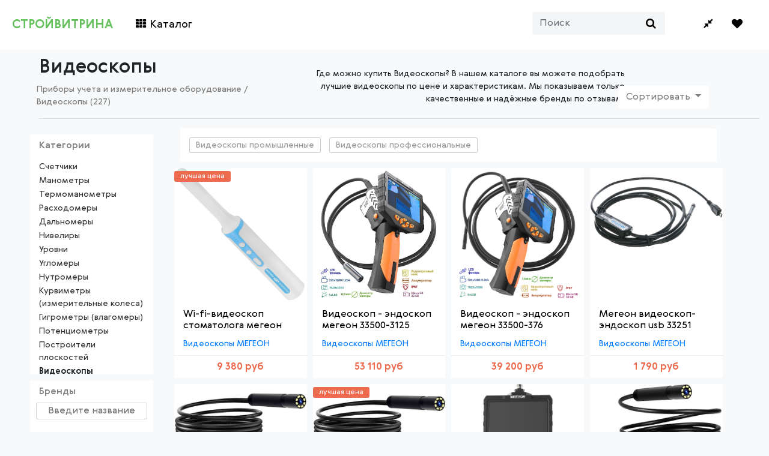

--- FILE ---
content_type: text/html; charset=utf-8
request_url: https://stroy-vitrina.ru/videoskopy
body_size: 47066
content:
<!DOCTYPE html>
<html lang="ru">
  <head>
    <meta http-equiv="Content-Type" content="text/html; charset=utf-8" />
    <meta name="viewport" content="width=device-width, initial-scale=1, shrink-to-fit=no">
    <meta name="csrf-param" content="authenticity_token" />
<meta name="csrf-token" content="vbIQBXGofaT9dPbHUU8Nbrw9rdej8XnTE5y5KDkLEYh6kfkCOTjL+z0me3N1zsQresM7cFxqH5vKsSzOnQCMIw==" />
    
    <title>Видеоскопы купить в интернет-магазине онлайн с доставкой. Цены, фото и отзывы</title>
<meta name="description" content="Купить Видеоскопы купить в интернет-магазине онлайн с доставкой. Цены, фото и отзывы с доставкой, фотографиями и отзывами. Сравнить цены на Видеоскопы">
<meta name="keywords" content="приборы учета и измерительное оборудование,видеоскопы,купить,онлайн,интернет магазин,материалы,отзывы,цены,доставка,стройвитрина">

    <link rel="stylesheet" media="all" href="/assets/application-a2fe31fdde554cb06d613cf2cce513cf9c5f3e439fefd1b23e90638f702707d9.css" />
    <script async src="https://www.googletagmanager.com/gtag/js?id=UA-139390414-3"></script>
    <script src="/assets/application-b65a7fcf3b555a5fb07625c2d7a984a771cdb7d16c0873dbdfbbe1b910c0f913.js"></script>
    <link rel="apple-touch-icon" sizes="180x180" href="/assets/favicons/apple-touch-icon.png">
    <link rel="icon" type="image/png" sizes="32x32" href="/assets/favicons/favicon-32x32.png">
    <link rel="icon" type="image/png" sizes="16x16" href="/assets/favicons/favicon-16x16.png">
    <link rel="manifest" href="/manifest.json" />
    <meta name="apple-mobile-web-app-capable" content="yes">
  </head>

  <body>
    <nav class="navbar navbar-expand-lg navbar-light bg-light">
  <a class="navbar-brand" href="/">СТРОЙВИТРИНА</a>
  <button class="navbar-toggler collapsed" type="button" data-toggle="collapse" data-target="#navbarSupportedContent" aria-controls="navbarSupportedContent" aria-expanded="false" aria-label="Toggle navigation">
  	<span class="icon-bar top-bar"></span>
  	<span class="icon-bar bottom-bar"></span>
  </button>

  <div class="collapse navbar-collapse" id="navbarSupportedContent">
    <ul class="navbar-nav mr-auto">
      <li class="nav-item catalog-btn">
        <a class="nav-link"><i class="fa fa-th"></i> Каталог</a>
      </li>
      <!--<li class="nav-item">
        <a class="nav-link" href="#">Популярное</a>
      </li>
      <li class="nav-item">
        <a class="nav-link" href="#">Распродажа</a>
      </li>-->
    </ul>
    <ul class="navbar-nav right">
      <li class="nav-item mr-5">
          <form class="form-inline my-2 my-lg-0" onSubmit="return false" action="#" accept-charset="UTF-8" method="post"><input name="utf8" type="hidden" value="&#x2713;" /><input type="hidden" name="authenticity_token" value="IcbIPYP2j7+hjc5wiOkr+/glBvGmnychouhWu/6bdvoGFQPf04tCqrR+9U7S/kyddmHdO48hmcGoefMKhegsEA==" />
            <input type="text" name="query" id="query" placeholder="Поиск" class="form-control mr-sm-2 search_query" />
            <i class="fa fa-search search-icon"></i>
</form>      </li>
      <li class="nav-item">
        <a class="nav-link" href="/compare" data-toggle="tooltip" data-placement="bottom" title="Сравнение"><i class="fa fa-compress "></i></a>
      </li>
      <li class="nav-item">
        <a class="nav-link" href="/favorites" rel="nofollow" data-toggle="tooltip" data-placement="bottom" title="Избранное"><i class="fa fa-heart "></i></a>
      </li>
      <!--<li class="nav-item">
        <a class="nav-link" href="#"><i class="fa fa-map-marker"></i> Москва</a>
      </li>-->
    </ul>
</nav>
<div class="header-categories">
  <div class="row">
    <div class="col col-12 col-md-3 col-lg-3 header-product-types">
      <ul>
        <li id="napolnye-pokrytiya">
          <a href="/types/napolnye-pokrytiya">
            Напольные покрытия
          </a>
        </li>
        <li id="moyuschie-sredstva">
          <a href="/types/moyuschie-sredstva">
            Моющие средства
          </a>
        </li>
        <li id="stroitelnye-materialy">
          <a href="/types/stroitelnye-materialy">
            Строительные материалы
          </a>
        </li>
        <li id="mebel">
          <a href="/types/mebel">
            Мебель
          </a>
        </li>
        <li id="instrumenti">
          <a href="/types/instrumenti">
            Инструменты
          </a>
        </li>
        <li id="santehnika">
          <a href="/types/santehnika">
            Сантехника
          </a>
        </li>
        <li id="kraski-i-laki">
          <a href="/types/kraski-i-laki">
            Краски и лаки
          </a>
        </li>
        <li id="oborudovanie">
          <a href="/types/oborudovanie">
            Оборудование
          </a>
        </li>
        <li id="elektrotovary">
          <a href="/types/elektrotovary">
            Электротовары
          </a>
        </li>
        <li id="lestnitsy-i-elementy">
          <a href="/types/lestnitsy-i-elementy">
            Лестницы и элементы лестницы
          </a>
        </li>
        <li id="dveri-i-okna">
          <a href="/types/dveri-i-okna">
            Двери и окна
          </a>
        </li>
        <li id="oboi-i-tovary-dlya-dekora">
          <a href="/types/oboi-i-tovary-dlya-dekora">
            Обои и товары для декора
          </a>
        </li>
        <li id="truboprovody-dlya-vodosnabzheniya-i-otopleniya">
          <a href="/types/truboprovody-dlya-vodosnabzheniya-i-otopleniya">
            Трубопроводы для водоснабжения и отопления
          </a>
        </li>
        <li id="otoplenie-doma-i-kvartiry">
          <a href="/types/otoplenie-doma-i-kvartiry">
            Отопление для дома, квартиры
          </a>
        </li>
        <li id="krepezh">
          <a href="/types/krepezh">
            Крепеж
          </a>
        </li>
        <li id="nasosnoe-oborudovanie">
          <a href="/types/nasosnoe-oborudovanie">
            Насосное оборудование
          </a>
        </li>
        <li id="ochistka-vody-i-vozduha">
          <a href="/types/ochistka-vody-i-vozduha">
            Очистка воды и воздуха
          </a>
        </li>
        <li id="semeinyi-dosug">
          <a href="/types/semeinyi-dosug">
            Семейный досуг
          </a>
        </li>
        <li id="pribory-ucheta-i-izmeritelnoe-oborudovanie">
          <a href="/types/pribory-ucheta-i-izmeritelnoe-oborudovanie">
            Приборы учета и измерительное оборудование
          </a>
        </li>
        <li id="maslyanye-materialy">
          <a href="/types/maslyanye-materialy">
            Масляные материалы
          </a>
        </li>
        <li id="svet-i-osveschenie">
          <a href="/types/svet-i-osveschenie">
            Свет и освещение
          </a>
        </li>
        <li id="oformlenye-okon">
          <a href="/types/oformlenye-okon">
            Оформление окон
          </a>
        </li>
        <li id="bytovaya-tehnika">
          <a href="/types/bytovaya-tehnika">
            Бытовая техника
          </a>
        </li>
        <li id="tovary-dlya-dachi-i-sada">
          <a href="/types/tovary-dlya-dachi-i-sada">
            Товары для дачи и сада
          </a>
        </li>
        <li id="tekstil">
          <a href="/types/tekstil">
            Текстиль
          </a>
        </li>
        <li id="posuda">
          <a href="/types/posuda">
            Посуда
          </a>
        </li>
        <li id="tovary-dlya-zhivotnyh">
          <a href="/types/tovary-dlya-zhivotnyh">
            Товары для животных
          </a>
        </li>
        <li id="avtotovari-i-avtoaksessuary">
          <a href="/types/avtotovari-i-avtoaksessuary">
            Автотовары и автоаксессуары
          </a>
        </li>
      </ul>
    </div>
    <div class="col col-12 col-md-3 col-lg-3 header-pt-categories">
    </div>
    <div class="col col-12 col-md-3 col-lg-3 header-pt-subcategories">
    </div>
  </div>
</div>

    
<div class="container-fluid products-container">
  <div class="row">
    <div class="col-12 col-lg-4">
      <h1>Видеоскопы</h1>
      <div class="row row-breadcrumbs">
  <ul class="breadcrumbs" itemscope itemtype="https://schema.org/BreadcrumbList">
    <li itemprop="itemListElement" itemscope itemtype="https://schema.org/ListItem" id="crumb-1">
      <a itemtype="https://schema.org/Thing" itemprop="item" href="/types/pribory-ucheta-i-izmeritelnoe-oborudovanie"><span itemprop="name">Приборы учета и измерительное оборудование</span></a>
      <meta itemprop="position" content="1" />/
    </li>
    <li>
      <span itemprop="name">Видеоскопы (227)</span>
    </li>
  </ul>
</div>

    </div>
    <div class="col-12 col-lg-6">
      <p class="category-description">Где можно купить Видеоскопы? В нашем каталоге вы можете подобрать лучшие видеоскопы по цене и характеристикам. Мы показываем только качественные и надёжные бренды по отзывам.</p>
    </div>
    <div class="col-12 col-lg-2 col-sort-block">
      <div class="sort-block dropdown show">
<input type="button" class="btn btn-secondary open-filters" value="Фильтры">
<a class="btn btn-secondary dropdown-toggle" href="#" role="button" id="dropdownMenuLink" data-toggle="dropdown" aria-haspopup="true" aria-expanded="false">
  Сортировать
</a>

<div class="dropdown-menu sort-dropdown" aria-labelledby="dropdownMenuLink">
  <a class="dropdown-item" href="?sort=sale" rel="nofollow">По скидке</a>
  <a class="dropdown-item" href="?sort=popular" rel="nofollow">По популярности</a>
  <a class="dropdown-item" href="?sort=desc" rel="nofollow">Сначала дорогие</a>
  <a class="dropdown-item" href="?sort=asc" rel="nofollow">Сначала дешевые</a>
</div>
</div>

    </div>
  </div>

  <hr class="hr-before-main">
  <div class="row">
    <div class="col-lg-2 p-0">
      <div class="filters">
        
        <div class="filter_block subcategories">
            <h6>Категории</h6>
            <ul>
                <li><a href="/schetchiki">Счетчики</a></li>
                <li><a href="/manometry">Манометры</a></li>
                <li><a href="/termomanometry">Термоманометры</a></li>
                <li><a href="/rashodomery">Расходомеры</a></li>
                <li><a href="/dalnomery">Дальномеры</a></li>
                <li><a href="/niveliry">Нивелиры</a></li>
                <li><a href="/urovni">Уровни</a></li>
                <li><a href="/uglomery">Угломеры</a></li>
                <li><a href="/nutromery">Нутромеры</a></li>
                <li><a href="/kurvimetry">Курвиметры (измерительные колеса)</a></li>
                <li><a href="/gigrometry-vlagomery">Гигрометры (влагомеры)</a></li>
                <li><a href="/potentsiometry">Потенциометры</a></li>
                <li><a href="/postroiteli-ploskostey">Построители плоскостей</a></li>
                <li class="opened-category">Видеоскопы</li>
                <li><a href="/multimetri">Мультиметры</a></li>
                <li><a href="/anemometry">Анемометры</a></li>
                <li><a href="/gazoanalizatory">Газоанализаторы</a></li>
                <li><a href="/shtangenzirkuli">Штангенциркули</a></li>
                <li><a href="/krontsirkuli">Кронциркули</a></li>
                <li><a href="/teodolity">Теодолиты</a></li>
                <li><a href="/lyuksmetry">Люксметры</a></li>
                <li><a href="/loggery">Логгеры</a></li>
                <li><a href="/alkotestery">Алкотестеры (алкометры)</a></li>
                <li><a href="/sklerometry">Склерометры</a></li>
                <li><a href="/refraktometry">Рефрактометры</a></li>
                <li><a href="/areometry">Ареометры</a></li>
                <li><a href="/tonometry">Тонометры</a></li>
                <li><a href="/hronotermostaty">Хронотермостаты</a></li>
                <li><a href="/radary">Радары</a></li>
                <li><a href="/ekovizory">Эковизоры</a></li>
                <li><a href="/testery-tormoznoi-zhidkosti">Тестеры тормозной жидкости</a></li>
                <li><a href="/pirometry">Пирометры (термодетекторы)</a></li>
                <li><a href="/glyukometry">Глюкометры</a></li>
                <li><a href="/mikroskopy">Микроскопы</a></li>
                <li><a href="/sluhovye-apparaty">Слуховые аппараты</a></li>
                <li><a href="/shagomery">Шагомеры</a></li>
                <li><a href="/pulsometry">Пульсометры</a></li>
                <li><a href="/smart-braslety">Смарт-браслеты</a></li>
                <li><a href="/remeshki-dlya-smart-brasletov">Ремешки для смарт-браслетов</a></li>
                <li><a href="/eholoty">Эхолоты</a></li>
            </ul>
        </div>
        <div class="filter_block brands ajax-brands">
          <h6>Бренды</h6>
          <input type="text" name="brand_search" class="brands_search brand_search" placeholder="Введите название">
          <ul>
            <li><a href="/videoskopy/bosch">bosch (Бош)</a></li>
            <li><a href="/videoskopy/nobrand">nobrand</a></li>
            <li><a href="/videoskopy/zubr">зубр</a></li>
            <li><a href="/videoskopy/deko">deko</a></li>
            <li><a href="/videoskopy/megeon">мегеон</a></li>
            <li><a href="/videoskopy/espada">espada</a></li>
            <li><a href="/videoskopy/ada">ada</a></li>
            <li><a href="/videoskopy/rgk">rgk</a></li>
            <li><a href="/videoskopy/ada-instruments">ada instruments</a></li>
            <li><a href="/videoskopy/ridgid">ridgid</a></li>
            <li><a href="/videoskopy/cem">cem</a></li>
            <li><a href="/videoskopy/laserliner">laserliner</a></li>
            <li><a href="/videoskopy/trotec">trotec</a></li>
            <li><a href="/videoskopy/cem-instruments">cem-instruments</a></li>
            <li><a href="/videoskopy/s-line">s-line</a></li>
            <li><a href="/videoskopy/veila">veila</a></li>
          </ul>
        </div>
          <div class="filter_block filter_block-tags">
            <h6>Тип<i class="fa fa-chevron-down"></i></h6>
              <ul>
                  <li><a href="/videoskopy/s-podsvetkoi">с подсветкой</a></li>
                  <li><a href="/videoskopy/svetodiodnye">светодиодные</a></li>
                  <li><a href="/videoskopy/usb">usb</a></li>
              </ul>
          </div>
          <div class="filter_block filter_block-tags">
            <h6>Назначение<i class="fa fa-chevron-down"></i></h6>
              <ul>
                  <li><a href="/videoskopy/dlya-vody">для воды</a></li>
                  <li><a href="/videoskopy/promyshlennye">промышленные</a></li>
                  <li><a href="/videoskopy/professionalnye">профессиональные</a></li>
              </ul>
          </div>
          <div class="filter_block filter_block-tags">
            <h6>Размер<i class="fa fa-chevron-down"></i></h6>
              <ul>
                  <li><a href="/videoskopy/50-mm">50 мм</a></li>
                  <li><a href="/videoskopy/150-mm">150 мм</a></li>
              </ul>
          </div>
          <div class="filter_block filter_block-tags">
            <h6>Технические характеристики<i class="fa fa-chevron-down"></i></h6>
              <ul>
                  <li><a href="/videoskopy/avtomaticheskie">автоматические</a></li>
              </ul>
          </div>
          <div class="filter_block filter_block-tags">
            <h6>Поверхность<i class="fa fa-chevron-down"></i></h6>
              <ul>
                  <li><a href="/videoskopy/zerkalnye">зеркальные</a></li>
              </ul>
          </div>
        <div class="filter_block price">
    <h6>Цена</h6>
    <input type="text" name="low_price" class="price_input low_price" placeholder="0">
    <input type="text" name="high_price" class="price_input high_price" placeholder="99990">
    <p class="btn btn-light price_submit">Применить</p>
</div>

      </div>
    </div>
  <div class="col-lg-offset-0 col-lg-9 col-sm-12">

    <div class="col-md-12 bg-white">
        <span class="caret tag">
          <a href="/videoskopy/promyshlennye">Видеоскопы промышленные</a>
        </span>
        <span class="caret tag">
          <a href="/videoskopy/professionalnye">Видеоскопы профессиональные</a>
        </span>
    </div>
    <div class="row products-block">
  <div class="col-lg-3 col-md-4 col-6 d-flex align-items-stretch product-col">
<figure class="card card-product">
  <a href="https://ypetp.com/g/bef1f6187ab9eb5027c0ea9a5e8e92/?erid=LatgBxXun&amp;f_id=24812&amp;ulp=https%3A%2F%2Fwww.vseinstrumenti.ru%2Fproduct%2Fwi-fi-videoskop-stomatologa-megeon-33038-k0000035623-2147778%2F&amp;subid=/videoskopy&amp;subid1=29518905&amp;subid2=stroy-vitrina" id="29518905" class="buy-btn-image" rel="nofollow" target="_blank">
    <div class="img-wrap">
        <img src="//cdn.vseinstrumenti.ru/images/goods/2147778/1000x1000/72701990.jpg" alt="фото Wi-fi-видеоскоп стоматолога мегеон" title="Купить Wi-fi-видеоскоп стоматолога мегеон онлайн">
    </div>
  </a>
  <figcaption class="info-wrap">
      <h4 class="title"><a href="https://ypetp.com/g/bef1f6187ab9eb5027c0ea9a5e8e92/?erid=LatgBxXun&amp;f_id=24812&amp;ulp=https%3A%2F%2Fwww.vseinstrumenti.ru%2Fproduct%2Fwi-fi-videoskop-stomatologa-megeon-33038-k0000035623-2147778%2F&amp;subid=/videoskopy&amp;subid1=29518905&amp;subid2=stroy-vitrina" id="29518905" class="buy-btn-image" rel="nofollow" target="_blank">Wi-fi-видеоскоп стоматолога мегеон</a></h4>
      <div class="rating-wrap" product-id="29518905">
            <div class="label-rating"><a href='/videoskopy/megeon'>Видеоскопы МЕГЕОН</a></div>
        <i class="info-icon fa fa-compress"></i><i class="info-icon fa fa-heart"></i>
      </div> <!-- rating-wrap.// -->
  </figcaption>
  <div class="bottom-wrap">
    <div class="price-wrap h5">
      <span class="price-new">9 380 руб</span> <del class="price-old"></del>
    </div> <!-- price-wrap.// -->
  </div> <!-- bottom-wrap.// -->
    <span class="lowest-price" data-toggle="tooltip" data-placement="top" title="" data-original-title="История изменения цен на данный товар показывает, что сейчас самая низкая цена">лучшая цена</span>
</figure>
</div> <!-- col // -->
<div class="col-lg-3 col-md-4 col-6 d-flex align-items-stretch product-col">
<figure class="card card-product">
  <a href="https://market.yandex.ru/search?text=%D0%92%D0%B8%D0%B4%D0%B5%D0%BE%D1%81%D0%BA%D0%BE%D0%BF+-+%D1%8D%D0%BD%D0%B4%D0%BE%D1%81%D0%BA%D0%BE%D0%BF+%D0%BC%D0%B5%D0%B3%D0%B5%D0%BE%D0%BD+33500-3125&amp;pp=900&amp;mclid=1003&amp;distr_type=7&amp;clid=2507292&amp;vid=31" id="31332414" class="buy-btn-image" rel="nofollow" target="_blank">
    <div class="img-wrap">
        <img src="//main-cdn.sbermegamarket.ru/hlr-system/400/010/791/220/175/4/100043672183b0.jpg" alt="фото Видеоскоп - эндоскоп мегеон 33500-3125" title="Купить Видеоскоп - эндоскоп мегеон 33500-3125 онлайн">
    </div>
  </a>
  <figcaption class="info-wrap">
      <h4 class="title"><a href="https://market.yandex.ru/search?text=%D0%92%D0%B8%D0%B4%D0%B5%D0%BE%D1%81%D0%BA%D0%BE%D0%BF+-+%D1%8D%D0%BD%D0%B4%D0%BE%D1%81%D0%BA%D0%BE%D0%BF+%D0%BC%D0%B5%D0%B3%D0%B5%D0%BE%D0%BD+33500-3125&amp;pp=900&amp;mclid=1003&amp;distr_type=7&amp;clid=2507292&amp;vid=31" id="31332414" class="buy-btn-image" rel="nofollow" target="_blank">Видеоскоп - эндоскоп мегеон 33500-3125</a></h4>
      <div class="rating-wrap" product-id="31332414">
            <div class="label-rating"><a href='/videoskopy/megeon'>Видеоскопы МЕГЕОН</a></div>
        <i class="info-icon fa fa-compress"></i><i class="info-icon fa fa-heart"></i>
      </div> <!-- rating-wrap.// -->
  </figcaption>
  <div class="bottom-wrap">
    <div class="price-wrap h5">
      <span class="price-new">53 110 руб</span> <del class="price-old"></del>
    </div> <!-- price-wrap.// -->
  </div> <!-- bottom-wrap.// -->
</figure>
</div> <!-- col // -->
<div class="col-lg-3 col-md-4 col-6 d-flex align-items-stretch product-col">
<figure class="card card-product">
  <a href="https://market.yandex.ru/search?text=%D0%92%D0%B8%D0%B4%D0%B5%D0%BE%D1%81%D0%BA%D0%BE%D0%BF+-+%D1%8D%D0%BD%D0%B4%D0%BE%D1%81%D0%BA%D0%BE%D0%BF+%D0%BC%D0%B5%D0%B3%D0%B5%D0%BE%D0%BD+33500-376&amp;pp=900&amp;mclid=1003&amp;distr_type=7&amp;clid=2507292&amp;vid=31" id="31323185" class="buy-btn-image" rel="nofollow" target="_blank">
    <div class="img-wrap">
        <img src="//main-cdn.sbermegamarket.ru/hlr-system/477/188/612/102/395/5/100043179270b0.jpg" alt="фото Видеоскоп - эндоскоп мегеон 33500-376" title="Купить Видеоскоп - эндоскоп мегеон 33500-376 онлайн">
    </div>
  </a>
  <figcaption class="info-wrap">
      <h4 class="title"><a href="https://market.yandex.ru/search?text=%D0%92%D0%B8%D0%B4%D0%B5%D0%BE%D1%81%D0%BA%D0%BE%D0%BF+-+%D1%8D%D0%BD%D0%B4%D0%BE%D1%81%D0%BA%D0%BE%D0%BF+%D0%BC%D0%B5%D0%B3%D0%B5%D0%BE%D0%BD+33500-376&amp;pp=900&amp;mclid=1003&amp;distr_type=7&amp;clid=2507292&amp;vid=31" id="31323185" class="buy-btn-image" rel="nofollow" target="_blank">Видеоскоп - эндоскоп мегеон 33500-376</a></h4>
      <div class="rating-wrap" product-id="31323185">
            <div class="label-rating"><a href='/videoskopy/megeon'>Видеоскопы МЕГЕОН</a></div>
        <i class="info-icon fa fa-compress"></i><i class="info-icon fa fa-heart"></i>
      </div> <!-- rating-wrap.// -->
  </figcaption>
  <div class="bottom-wrap">
    <div class="price-wrap h5">
      <span class="price-new">39 200 руб</span> <del class="price-old"></del>
    </div> <!-- price-wrap.// -->
  </div> <!-- bottom-wrap.// -->
</figure>
</div> <!-- col // -->
<div class="col-lg-3 col-md-4 col-6 d-flex align-items-stretch product-col">
<figure class="card card-product">
  <a href="https://market.yandex.ru/search?text=%D0%9C%D0%B5%D0%B3%D0%B5%D0%BE%D0%BD+%D0%B2%D0%B8%D0%B4%D0%B5%D0%BE%D1%81%D0%BA%D0%BE%D0%BF-%D1%8D%D0%BD%D0%B4%D0%BE%D1%81%D0%BA%D0%BE%D0%BF+usb+33251&amp;pp=900&amp;mclid=1003&amp;distr_type=7&amp;clid=2507292&amp;vid=31" id="31290017" class="buy-btn-image" rel="nofollow" target="_blank">
    <div class="img-wrap">
        <img src="//main-cdn.sbermegamarket.ru/hlr-system/-19/434/894/681/017/165/1/100040923654b0.jpg" alt="фото Мегеон видеоскоп-эндоскоп usb 33251" title="Купить Мегеон видеоскоп-эндоскоп usb 33251 онлайн">
    </div>
  </a>
  <figcaption class="info-wrap">
      <h4 class="title"><a href="https://market.yandex.ru/search?text=%D0%9C%D0%B5%D0%B3%D0%B5%D0%BE%D0%BD+%D0%B2%D0%B8%D0%B4%D0%B5%D0%BE%D1%81%D0%BA%D0%BE%D0%BF-%D1%8D%D0%BD%D0%B4%D0%BE%D1%81%D0%BA%D0%BE%D0%BF+usb+33251&amp;pp=900&amp;mclid=1003&amp;distr_type=7&amp;clid=2507292&amp;vid=31" id="31290017" class="buy-btn-image" rel="nofollow" target="_blank">Мегеон видеоскоп-эндоскоп usb 33251</a></h4>
      <div class="rating-wrap" product-id="31290017">
            <div class="label-rating"><a href='/videoskopy/megeon'>Видеоскопы МЕГЕОН</a></div>
        <i class="info-icon fa fa-compress"></i><i class="info-icon fa fa-heart"></i>
      </div> <!-- rating-wrap.// -->
  </figcaption>
  <div class="bottom-wrap">
    <div class="price-wrap h5">
      <span class="price-new">1 790 руб</span> <del class="price-old"></del>
    </div> <!-- price-wrap.// -->
  </div> <!-- bottom-wrap.// -->
</figure>
</div> <!-- col // -->
<div class="col-lg-3 col-md-4 col-6 d-flex align-items-stretch product-col">
<figure class="card card-product">
  <a href="https://market.yandex.ru/search?text=%D0%92%D0%B8%D0%B4%D0%B5%D0%BE%D1%81%D0%BA%D0%BE%D0%BF-%D1%8D%D0%BD%D0%B4%D0%BE%D1%81%D0%BA%D0%BE%D0%BF+%D0%BC%D0%B5%D0%B3%D0%B5%D0%BE%D0%BD+usb+33021&amp;pp=900&amp;mclid=1003&amp;distr_type=7&amp;clid=2507292&amp;vid=31" id="31303122" class="buy-btn-image" rel="nofollow" target="_blank">
    <div class="img-wrap">
        <img src="//main-cdn.sbermegamarket.ru/hlr-system/520/690/929/929/154/9/100041841815b0.jpg" alt="фото Видеоскоп-эндоскоп мегеон usb 33021" title="Купить Видеоскоп-эндоскоп мегеон usb 33021 онлайн">
    </div>
  </a>
  <figcaption class="info-wrap">
      <h4 class="title"><a href="https://market.yandex.ru/search?text=%D0%92%D0%B8%D0%B4%D0%B5%D0%BE%D1%81%D0%BA%D0%BE%D0%BF-%D1%8D%D0%BD%D0%B4%D0%BE%D1%81%D0%BA%D0%BE%D0%BF+%D0%BC%D0%B5%D0%B3%D0%B5%D0%BE%D0%BD+usb+33021&amp;pp=900&amp;mclid=1003&amp;distr_type=7&amp;clid=2507292&amp;vid=31" id="31303122" class="buy-btn-image" rel="nofollow" target="_blank">Видеоскоп-эндоскоп мегеон usb 33021</a></h4>
      <div class="rating-wrap" product-id="31303122">
            <div class="label-rating"><a href='/videoskopy/megeon'>Видеоскопы МЕГЕОН</a></div>
        <i class="info-icon fa fa-compress"></i><i class="info-icon fa fa-heart"></i>
      </div> <!-- rating-wrap.// -->
  </figcaption>
  <div class="bottom-wrap">
    <div class="price-wrap h5">
      <span class="price-new">3 292 руб</span> <del class="price-old"></del>
    </div> <!-- price-wrap.// -->
  </div> <!-- bottom-wrap.// -->
</figure>
</div> <!-- col // -->
<div class="col-lg-3 col-md-4 col-6 d-flex align-items-stretch product-col">
<figure class="card card-product">
  <a href="https://ypetp.com/g/bef1f6187ab9eb5027c0ea9a5e8e92/?erid=LatgBxXun&amp;f_id=24812&amp;ulp=https%3A%2F%2Fwww.vseinstrumenti.ru%2Fproduct%2Fvideoskop-megeon-33034-k0000032648-1885945%2F&amp;subid=/videoskopy&amp;subid1=29518317&amp;subid2=stroy-vitrina" id="29518317" class="buy-btn-image" rel="nofollow" target="_blank">
    <div class="img-wrap">
        <img src="//cdn.vseinstrumenti.ru/images/goods/1885945/1000x1000/73714406.jpg" alt="фото Видеоскоп мегеон" title="Купить Видеоскоп мегеон онлайн">
    </div>
  </a>
  <figcaption class="info-wrap">
      <h4 class="title"><a href="https://ypetp.com/g/bef1f6187ab9eb5027c0ea9a5e8e92/?erid=LatgBxXun&amp;f_id=24812&amp;ulp=https%3A%2F%2Fwww.vseinstrumenti.ru%2Fproduct%2Fvideoskop-megeon-33034-k0000032648-1885945%2F&amp;subid=/videoskopy&amp;subid1=29518317&amp;subid2=stroy-vitrina" id="29518317" class="buy-btn-image" rel="nofollow" target="_blank">Видеоскоп мегеон</a></h4>
      <div class="rating-wrap" product-id="29518317">
            <div class="label-rating"><a href='/videoskopy/megeon'>Видеоскопы МЕГЕОН</a></div>
        <i class="info-icon fa fa-compress"></i><i class="info-icon fa fa-heart"></i>
      </div> <!-- rating-wrap.// -->
  </figcaption>
  <div class="bottom-wrap">
    <div class="price-wrap h5">
      <span class="price-new">2 102 руб</span> <del class="price-old"></del>
    </div> <!-- price-wrap.// -->
  </div> <!-- bottom-wrap.// -->
    <span class="lowest-price" data-toggle="tooltip" data-placement="top" title="" data-original-title="История изменения цен на данный товар показывает, что сейчас самая низкая цена">лучшая цена</span>
</figure>
</div> <!-- col // -->
<div class="col-lg-3 col-md-4 col-6 d-flex align-items-stretch product-col">
<figure class="card card-product">
  <a href="https://market.yandex.ru/search?text=%D0%92%D0%B8%D0%B4%D0%B5%D0%BE%D1%81%D0%BA%D0%BE%D0%BF-%D1%8D%D0%BD%D0%B4%D0%BE%D1%81%D0%BA%D0%BE%D0%BF+%D0%BC%D0%B5%D0%B3%D0%B5%D0%BE%D0%BD+33500-139+%D0%BA0000032791&amp;pp=900&amp;mclid=1003&amp;distr_type=7&amp;clid=2507292&amp;vid=31" id="31303654" class="buy-btn-image" rel="nofollow" target="_blank">
    <div class="img-wrap">
        <img src="//main-cdn.sbermegamarket.ru/hlr-system/657/434/502/929/155/3/100041846138b0.jpg" alt="фото Видеоскоп-эндоскоп мегеон 33500-139 к0000032791" title="Купить Видеоскоп-эндоскоп мегеон 33500-139 к0000032791 онлайн">
    </div>
  </a>
  <figcaption class="info-wrap">
      <h4 class="title"><a href="https://market.yandex.ru/search?text=%D0%92%D0%B8%D0%B4%D0%B5%D0%BE%D1%81%D0%BA%D0%BE%D0%BF-%D1%8D%D0%BD%D0%B4%D0%BE%D1%81%D0%BA%D0%BE%D0%BF+%D0%BC%D0%B5%D0%B3%D0%B5%D0%BE%D0%BD+33500-139+%D0%BA0000032791&amp;pp=900&amp;mclid=1003&amp;distr_type=7&amp;clid=2507292&amp;vid=31" id="31303654" class="buy-btn-image" rel="nofollow" target="_blank">Видеоскоп-эндоскоп мегеон 33500-139 к0000032791</a></h4>
      <div class="rating-wrap" product-id="31303654">
            <div class="label-rating"><a href='/videoskopy/megeon'>Видеоскопы МЕГЕОН</a></div>
        <i class="info-icon fa fa-compress"></i><i class="info-icon fa fa-heart"></i>
      </div> <!-- rating-wrap.// -->
  </figcaption>
  <div class="bottom-wrap">
    <div class="price-wrap h5">
      <span class="price-new">45 530 руб</span> <del class="price-old"></del>
    </div> <!-- price-wrap.// -->
  </div> <!-- bottom-wrap.// -->
</figure>
</div> <!-- col // -->
<div class="col-lg-3 col-md-4 col-6 d-flex align-items-stretch product-col">
<figure class="card card-product">
  <a href="https://ypetp.com/g/bef1f6187ab9eb5027c0ea9a5e8e92/?erid=LatgBxXun&amp;f_id=24812&amp;ulp=https%3A%2F%2Fwww.vseinstrumenti.ru%2Fproduct%2Fvideoskop-megeon-333206-k0000035924-2796236%2F&amp;subid=/videoskopy&amp;subid1=29522384&amp;subid2=stroy-vitrina" id="29522384" class="buy-btn-image" rel="nofollow" target="_blank">
    <div class="img-wrap">
        <img src="//cdn.vseinstrumenti.ru/images/goods/2796236/1000x1000/72061567.jpg" alt="фото Видеоскоп мегеон" title="Купить Видеоскоп мегеон онлайн">
    </div>
  </a>
  <figcaption class="info-wrap">
      <h4 class="title"><a href="https://ypetp.com/g/bef1f6187ab9eb5027c0ea9a5e8e92/?erid=LatgBxXun&amp;f_id=24812&amp;ulp=https%3A%2F%2Fwww.vseinstrumenti.ru%2Fproduct%2Fvideoskop-megeon-333206-k0000035924-2796236%2F&amp;subid=/videoskopy&amp;subid1=29522384&amp;subid2=stroy-vitrina" id="29522384" class="buy-btn-image" rel="nofollow" target="_blank">Видеоскоп мегеон</a></h4>
      <div class="rating-wrap" product-id="29522384">
            <div class="label-rating"><a href='/videoskopy/megeon'>Видеоскопы МЕГЕОН</a></div>
        <i class="info-icon fa fa-compress"></i><i class="info-icon fa fa-heart"></i>
      </div> <!-- rating-wrap.// -->
  </figcaption>
  <div class="bottom-wrap">
    <div class="price-wrap h5">
      <span class="price-new">5 590 руб</span> <del class="price-old"></del>
    </div> <!-- price-wrap.// -->
  </div> <!-- bottom-wrap.// -->
</figure>
</div> <!-- col // -->
<div class="col-lg-3 col-md-4 col-6 d-flex align-items-stretch product-col">
<figure class="card card-product">
  <a href="https://market.yandex.ru/search?text=%D0%92%D0%B8%D0%B4%D0%B5%D0%BE%D1%81%D0%BA%D0%BE%D0%BF+espada+endstyc2+type-c+%2B+usb3.0+2.0m&amp;pp=900&amp;mclid=1003&amp;distr_type=7&amp;clid=2507292&amp;vid=31" id="31333033" class="buy-btn-image" rel="nofollow" target="_blank">
    <div class="img-wrap">
        <img src="//main-cdn.sbermegamarket.ru/hlr-system/197/245/611/113/020/51/100043802607b0.jpg" alt="фото Видеоскоп espada endstyc2 type-c + usb3.0 2.0m" title="Купить Видеоскоп espada endstyc2 type-c + usb3.0 2.0m онлайн">
    </div>
  </a>
  <figcaption class="info-wrap">
      <h4 class="title"><a href="https://market.yandex.ru/search?text=%D0%92%D0%B8%D0%B4%D0%B5%D0%BE%D1%81%D0%BA%D0%BE%D0%BF+espada+endstyc2+type-c+%2B+usb3.0+2.0m&amp;pp=900&amp;mclid=1003&amp;distr_type=7&amp;clid=2507292&amp;vid=31" id="31333033" class="buy-btn-image" rel="nofollow" target="_blank">Видеоскоп espada endstyc2 type-c + usb3.0 2.0m</a></h4>
      <div class="rating-wrap" product-id="31333033">
            <div class="label-rating"><a href='/videoskopy/espada'>Видеоскопы Espada</a></div>
        <i class="info-icon fa fa-compress"></i><i class="info-icon fa fa-heart"></i>
      </div> <!-- rating-wrap.// -->
  </figcaption>
  <div class="bottom-wrap">
    <div class="price-wrap h5">
      <span class="price-new">1 498 руб</span> <del class="price-old"></del>
    </div> <!-- price-wrap.// -->
  </div> <!-- bottom-wrap.// -->
    <span class="lowest-price" data-toggle="tooltip" data-placement="top" title="" data-original-title="История изменения цен на данный товар показывает, что сейчас самая низкая цена">лучшая цена</span>
</figure>
</div> <!-- col // -->
<div class="col-lg-3 col-md-4 col-6 d-flex align-items-stretch product-col">
<figure class="card card-product">
  <a href="https://ypetp.com/g/bef1f6187ab9eb5027c0ea9a5e8e92/?erid=LatgBxXun&amp;f_id=24812&amp;ulp=https%3A%2F%2Fwww.vseinstrumenti.ru%2Fproduct%2Fvideoskop-endoskop-megeon-33500-18d-k0000032797-1665321%2F&amp;subid=/videoskopy&amp;subid1=29525252&amp;subid2=stroy-vitrina" id="29525252" class="buy-btn-image" rel="nofollow" target="_blank">
    <div class="img-wrap">
        <img class="lazy" data-src="//cdn.vseinstrumenti.ru/images/goods/1665321/1000x1000/72702200.jpg" alt="фото Видеоскоп-эндоскоп мегеон" title="Купить Видеоскоп-эндоскоп мегеон онлайн">
    </div>
  </a>
  <figcaption class="info-wrap">
      <h4 class="title"><a href="https://ypetp.com/g/bef1f6187ab9eb5027c0ea9a5e8e92/?erid=LatgBxXun&amp;f_id=24812&amp;ulp=https%3A%2F%2Fwww.vseinstrumenti.ru%2Fproduct%2Fvideoskop-endoskop-megeon-33500-18d-k0000032797-1665321%2F&amp;subid=/videoskopy&amp;subid1=29525252&amp;subid2=stroy-vitrina" id="29525252" class="buy-btn-image" rel="nofollow" target="_blank">Видеоскоп-эндоскоп мегеон</a></h4>
      <div class="rating-wrap" product-id="29525252">
            <div class="label-rating"><a href='/videoskopy/megeon'>Видеоскопы МЕГЕОН</a></div>
        <i class="info-icon fa fa-compress"></i><i class="info-icon fa fa-heart"></i>
      </div> <!-- rating-wrap.// -->
  </figcaption>
  <div class="bottom-wrap">
    <div class="price-wrap h5">
      <span class="price-new">50 580 руб</span> <del class="price-old"></del>
    </div> <!-- price-wrap.// -->
  </div> <!-- bottom-wrap.// -->
    <span class="lowest-price" data-toggle="tooltip" data-placement="top" title="" data-original-title="История изменения цен на данный товар показывает, что сейчас самая низкая цена">лучшая цена</span>
</figure>
</div> <!-- col // -->
<div class="col-lg-3 col-md-4 col-6 d-flex align-items-stretch product-col">
<figure class="card card-product">
  <a href="https://market.yandex.ru/search?text=%D0%9C%D0%B5%D0%B3%D0%B5%D0%BE%D0%BD+%D0%B2%D0%B8%D0%B4%D0%B5%D0%BE%D1%81%D0%BA%D0%BE%D0%BF+-+%D1%8D%D0%BD%D0%B4%D0%BE%D1%81%D0%BA%D0%BE%D0%BF+%D1%82%D0%B5%D1%85%D0%BD%D0%B8%D1%87%D0%B5%D1%81%D0%BA%D0%B8%D0%B9+33800&amp;pp=900&amp;mclid=1003&amp;distr_type=7&amp;clid=2507292&amp;vid=31" id="32125837" class="buy-btn-image" rel="nofollow" target="_blank">
    <div class="img-wrap">
        <img class="lazy" data-src="//main-cdn.sbermegamarket.ru/hlr-system/-70/807/817/910/101/643/100039684749b0.jpg" alt="фото Мегеон видеоскоп - эндоскоп технический 33800" title="Купить Мегеон видеоскоп - эндоскоп технический 33800 онлайн">
    </div>
  </a>
  <figcaption class="info-wrap">
      <h4 class="title"><a href="https://market.yandex.ru/search?text=%D0%9C%D0%B5%D0%B3%D0%B5%D0%BE%D0%BD+%D0%B2%D0%B8%D0%B4%D0%B5%D0%BE%D1%81%D0%BA%D0%BE%D0%BF+-+%D1%8D%D0%BD%D0%B4%D0%BE%D1%81%D0%BA%D0%BE%D0%BF+%D1%82%D0%B5%D1%85%D0%BD%D0%B8%D1%87%D0%B5%D1%81%D0%BA%D0%B8%D0%B9+33800&amp;pp=900&amp;mclid=1003&amp;distr_type=7&amp;clid=2507292&amp;vid=31" id="32125837" class="buy-btn-image" rel="nofollow" target="_blank">Мегеон видеоскоп - эндоскоп технический 33800</a></h4>
      <div class="rating-wrap" product-id="32125837">
            <div class="label-rating"><a href='/videoskopy/megeon'>Видеоскопы МЕГЕОН</a></div>
        <i class="info-icon fa fa-compress"></i><i class="info-icon fa fa-heart"></i>
      </div> <!-- rating-wrap.// -->
  </figcaption>
  <div class="bottom-wrap">
    <div class="price-wrap h5">
      <span class="price-new">174 329 руб</span> <del class="price-old">249 029 руб</del>
    </div> <!-- price-wrap.// -->
  </div> <!-- bottom-wrap.// -->
    <span class="lowest-price" data-toggle="tooltip" data-placement="top" title="" data-original-title="История изменения цен на данный товар показывает, что сейчас самая низкая цена">лучшая цена</span>
</figure>
</div> <!-- col // -->
<div class="col-lg-3 col-md-4 col-6 d-flex align-items-stretch product-col">
<figure class="card card-product">
  <a href="https://ypetp.com/g/bef1f6187ab9eb5027c0ea9a5e8e92/?erid=LatgBxXun&amp;f_id=24812&amp;ulp=https%3A%2F%2Fwww.vseinstrumenti.ru%2Fproduct%2Fpoluzhestkij-videoskop-megeon-5m-33052-881930%2F&amp;subid=/videoskopy&amp;subid1=29516675&amp;subid2=stroy-vitrina" id="29516675" class="buy-btn-image" rel="nofollow" target="_blank">
    <div class="img-wrap">
        <img class="lazy" data-src="//cdn.vseinstrumenti.ru/images/goods/881930/1000x1000/73714754.jpg" alt="фото Видеоскоп мегеон" title="Купить Видеоскоп мегеон онлайн">
    </div>
  </a>
  <figcaption class="info-wrap">
      <h4 class="title"><a href="https://ypetp.com/g/bef1f6187ab9eb5027c0ea9a5e8e92/?erid=LatgBxXun&amp;f_id=24812&amp;ulp=https%3A%2F%2Fwww.vseinstrumenti.ru%2Fproduct%2Fpoluzhestkij-videoskop-megeon-5m-33052-881930%2F&amp;subid=/videoskopy&amp;subid1=29516675&amp;subid2=stroy-vitrina" id="29516675" class="buy-btn-image" rel="nofollow" target="_blank">Видеоскоп мегеон</a></h4>
      <div class="rating-wrap" product-id="29516675">
            <div class="label-rating"><a href='/videoskopy/megeon'>Видеоскопы МЕГЕОН</a></div>
        <i class="info-icon fa fa-compress"></i><i class="info-icon fa fa-heart"></i>
      </div> <!-- rating-wrap.// -->
  </figcaption>
  <div class="bottom-wrap">
    <div class="price-wrap h5">
      <span class="price-new">2 844 руб</span> <del class="price-old"></del>
    </div> <!-- price-wrap.// -->
  </div> <!-- bottom-wrap.// -->
    <span class="lowest-price" data-toggle="tooltip" data-placement="top" title="" data-original-title="История изменения цен на данный товар показывает, что сейчас самая низкая цена">лучшая цена</span>
</figure>
</div> <!-- col // -->
<div class="col-lg-3 col-md-4 col-6 d-flex align-items-stretch product-col">
<figure class="card card-product">
  <a href="https://market.yandex.ru/search?text=%D0%92%D0%B8%D0%B4%D0%B5%D0%BE%D1%81%D0%BA%D0%BE%D0%BF+%D0%BC%D0%B5%D0%B3%D0%B5%D0%BE%D0%BD+33104&amp;pp=900&amp;mclid=1003&amp;distr_type=7&amp;clid=2507292&amp;vid=31" id="31323092" class="buy-btn-image" rel="nofollow" target="_blank">
    <div class="img-wrap">
        <img class="lazy" data-src="//main-cdn.sbermegamarket.ru/hlr-system/476/086/345/122/312/25/100043179110b0.jpg" alt="фото Видеоскоп мегеон 33104" title="Купить Видеоскоп мегеон 33104 онлайн">
    </div>
  </a>
  <figcaption class="info-wrap">
      <h4 class="title"><a href="https://market.yandex.ru/search?text=%D0%92%D0%B8%D0%B4%D0%B5%D0%BE%D1%81%D0%BA%D0%BE%D0%BF+%D0%BC%D0%B5%D0%B3%D0%B5%D0%BE%D0%BD+33104&amp;pp=900&amp;mclid=1003&amp;distr_type=7&amp;clid=2507292&amp;vid=31" id="31323092" class="buy-btn-image" rel="nofollow" target="_blank">Видеоскоп мегеон 33104</a></h4>
      <div class="rating-wrap" product-id="31323092">
            <div class="label-rating"><a href='/videoskopy/megeon'>Видеоскопы МЕГЕОН</a></div>
        <i class="info-icon fa fa-compress"></i><i class="info-icon fa fa-heart"></i>
      </div> <!-- rating-wrap.// -->
  </figcaption>
  <div class="bottom-wrap">
    <div class="price-wrap h5">
      <span class="price-new">3 100 руб</span> <del class="price-old"></del>
    </div> <!-- price-wrap.// -->
  </div> <!-- bottom-wrap.// -->
    <span class="lowest-price" data-toggle="tooltip" data-placement="top" title="" data-original-title="История изменения цен на данный товар показывает, что сейчас самая низкая цена">лучшая цена</span>
</figure>
</div> <!-- col // -->
<div class="col-lg-3 col-md-4 col-6 d-flex align-items-stretch product-col">
<figure class="card card-product">
  <a href="https://market.yandex.ru/search?text=Kkmoon+7mm+2m+2+%D0%B2%D0%B8%D0%B4%D0%B5%D0%BE%D1%81%D0%BA%D0%BE%D0%BF+%28%D1%8D%D0%BD%D0%B4%D0%BE%D1%81%D0%BA%D0%BE%D0%BF%29+%D0%BF%D1%80%D0%BE%D0%BC%D1%8B%D1%88%D0%BB%D0%B5%D0%BD%D0%BD%D1%8B%D0%B9+%D0%B4%D0%BB%D1%8F+%D1%82%D0%B5%D0%BB%D0%B5%D1%84%D0%BE%D0%BD%D0%BE%D0%B2+android+%D0%BF%D0%BA+nobrand&amp;pp=900&amp;mclid=1003&amp;distr_type=7&amp;clid=2507292&amp;vid=31" id="19917492" class="buy-btn-image" rel="nofollow" target="_blank">
    <div class="img-wrap">
        <img class="lazy" data-src="//main-cdn.sbermegamarket.ru/hlr-system/366/863/470/111/111/46/600004954725b0.jpeg" alt="фото Kkmoon 7mm 2m 2 видеоскоп (эндоскоп) промышленный для телефонов android пк nobrand" title="Купить Kkmoon 7mm 2m 2 видеоскоп (эндоскоп) промышленный для телефонов android пк nobrand онлайн">
    </div>
  </a>
  <figcaption class="info-wrap">
      <h4 class="title"><a href="https://market.yandex.ru/search?text=Kkmoon+7mm+2m+2+%D0%B2%D0%B8%D0%B4%D0%B5%D0%BE%D1%81%D0%BA%D0%BE%D0%BF+%28%D1%8D%D0%BD%D0%B4%D0%BE%D1%81%D0%BA%D0%BE%D0%BF%29+%D0%BF%D1%80%D0%BE%D0%BC%D1%8B%D1%88%D0%BB%D0%B5%D0%BD%D0%BD%D1%8B%D0%B9+%D0%B4%D0%BB%D1%8F+%D1%82%D0%B5%D0%BB%D0%B5%D1%84%D0%BE%D0%BD%D0%BE%D0%B2+android+%D0%BF%D0%BA+nobrand&amp;pp=900&amp;mclid=1003&amp;distr_type=7&amp;clid=2507292&amp;vid=31" id="19917492" class="buy-btn-image" rel="nofollow" target="_blank">Kkmoon 7mm 2m 2 видеоскоп (эндоскоп) промышленный для телефонов android пк nobrand</a></h4>
      <div class="rating-wrap" product-id="19917492">
            <div class="label-rating"><a href='/videoskopy/nobrand'>Видеоскопы NoBrand</a></div>
        <i class="info-icon fa fa-compress"></i><i class="info-icon fa fa-heart"></i>
      </div> <!-- rating-wrap.// -->
  </figcaption>
  <div class="bottom-wrap">
    <div class="price-wrap h5">
      <span class="price-new">439 руб</span> <del class="price-old"></del>
    </div> <!-- price-wrap.// -->
  </div> <!-- bottom-wrap.// -->
    <span class="lowest-price" data-toggle="tooltip" data-placement="top" title="" data-original-title="История изменения цен на данный товар показывает, что сейчас самая низкая цена">лучшая цена</span>
</figure>
</div> <!-- col // -->
<div class="col-lg-3 col-md-4 col-6 d-flex align-items-stretch product-col">
<figure class="card card-product">
  <a href="https://ypetp.com/g/bef1f6187ab9eb5027c0ea9a5e8e92/?erid=LatgBxXun&amp;f_id=24812&amp;ulp=https%3A%2F%2Fwww.vseinstrumenti.ru%2Fproduct%2Fvideoskop-sem-bs-280-482124-757972%2F&amp;subid=/videoskopy&amp;subid1=27239862&amp;subid2=stroy-vitrina" id="27239862" class="buy-btn-image" rel="nofollow" target="_blank">
    <div class="img-wrap">
        <img class="lazy" data-src="//cdn.vseinstrumenti.ru/images/goods/757972/1000x1000/63785532.jpg" alt="фото Видеоскоп сем" title="Купить Видеоскоп сем онлайн">
    </div>
  </a>
  <figcaption class="info-wrap">
      <h4 class="title"><a href="https://ypetp.com/g/bef1f6187ab9eb5027c0ea9a5e8e92/?erid=LatgBxXun&amp;f_id=24812&amp;ulp=https%3A%2F%2Fwww.vseinstrumenti.ru%2Fproduct%2Fvideoskop-sem-bs-280-482124-757972%2F&amp;subid=/videoskopy&amp;subid1=27239862&amp;subid2=stroy-vitrina" id="27239862" class="buy-btn-image" rel="nofollow" target="_blank">Видеоскоп сем</a></h4>
      <div class="rating-wrap" product-id="27239862">
            <div class="label-rating"><a href='/videoskopy/sem'>Видеоскопы СЕМ</a></div>
        <i class="info-icon fa fa-compress"></i><i class="info-icon fa fa-heart"></i>
      </div> <!-- rating-wrap.// -->
  </figcaption>
  <div class="bottom-wrap">
    <div class="price-wrap h5">
      <span class="price-new">30 299 руб</span> <del class="price-old"></del>
    </div> <!-- price-wrap.// -->
  </div> <!-- bottom-wrap.// -->
    <span class="lowest-price" data-toggle="tooltip" data-placement="top" title="" data-original-title="История изменения цен на данный товар показывает, что сейчас самая низкая цена">лучшая цена</span>
</figure>
</div> <!-- col // -->
<div class="col-lg-3 col-md-4 col-6 d-flex align-items-stretch product-col">
<figure class="card card-product">
  <a href="https://market.yandex.ru/search?text=%D0%9F%D1%80%D0%BE%D1%84%D0%B5%D1%81%D1%81%D0%B8%D0%BE%D0%BD%D0%B0%D0%BB%D1%8C%D0%BD%D1%8B%D0%B9+%D0%BF%D1%80%D0%BE%D0%BC%D1%8B%D1%88%D0%BB%D0%B5%D0%BD%D0%BD%D1%8B%D0%B9+%D0%B2%D0%B8%D0%B4%D0%B5%D0%BE%D1%81%D0%BA%D0%BE%D0%BF+%D0%BC%D0%B5%D0%B3%D0%B5%D0%BE%D0%BD+33810&amp;pp=900&amp;mclid=1003&amp;distr_type=7&amp;clid=2507292&amp;vid=31" id="31332415" class="buy-btn-image" rel="nofollow" target="_blank">
    <div class="img-wrap">
        <img class="lazy" data-src="//main-cdn.sbermegamarket.ru/hlr-system/400/012/713/220/175/4/100043672185b0.jpg" alt="фото Профессиональный промышленный видеоскоп мегеон 33810" title="Купить Профессиональный промышленный видеоскоп мегеон 33810 онлайн">
    </div>
  </a>
  <figcaption class="info-wrap">
      <h4 class="title"><a href="https://market.yandex.ru/search?text=%D0%9F%D1%80%D0%BE%D1%84%D0%B5%D1%81%D1%81%D0%B8%D0%BE%D0%BD%D0%B0%D0%BB%D1%8C%D0%BD%D1%8B%D0%B9+%D0%BF%D1%80%D0%BE%D0%BC%D1%8B%D1%88%D0%BB%D0%B5%D0%BD%D0%BD%D1%8B%D0%B9+%D0%B2%D0%B8%D0%B4%D0%B5%D0%BE%D1%81%D0%BA%D0%BE%D0%BF+%D0%BC%D0%B5%D0%B3%D0%B5%D0%BE%D0%BD+33810&amp;pp=900&amp;mclid=1003&amp;distr_type=7&amp;clid=2507292&amp;vid=31" id="31332415" class="buy-btn-image" rel="nofollow" target="_blank">Профессиональный промышленный видеоскоп мегеон 33810</a></h4>
      <div class="rating-wrap" product-id="31332415">
            <div class="label-rating"><a href='/videoskopy/megeon'>Видеоскопы МЕГЕОН</a></div>
        <i class="info-icon fa fa-compress"></i><i class="info-icon fa fa-heart"></i>
      </div> <!-- rating-wrap.// -->
  </figcaption>
  <div class="bottom-wrap">
    <div class="price-wrap h5">
      <span class="price-new">214 960 руб</span> <del class="price-old"></del>
    </div> <!-- price-wrap.// -->
  </div> <!-- bottom-wrap.// -->
</figure>
</div> <!-- col // -->

</div>
  <div id="marketWidget"></div>
<div class="row products-block">
  <div class="col-lg-3 col-md-4 col-6 d-flex align-items-stretch product-col">
<figure class="card card-product">
  <a href="https://market.yandex.ru/search?text=%D0%92%D0%B8%D0%B4%D0%B5%D0%BE%D1%81%D0%BA%D0%BE%D0%BF+espada+endsc1m&amp;pp=900&amp;mclid=1003&amp;distr_type=7&amp;clid=2507292&amp;vid=31" id="32231525" class="buy-btn-image" rel="nofollow" target="_blank">
    <div class="img-wrap">
        <img src="//main-cdn.sbermegamarket.ru/hlr-system/-30/940/549/213/020/46/100043587477b0.jpeg" alt="фото Видеоскоп espada endsc1m" title="Купить Видеоскоп espada endsc1m онлайн">
    </div>
  </a>
  <figcaption class="info-wrap">
      <h4 class="title"><a href="https://market.yandex.ru/search?text=%D0%92%D0%B8%D0%B4%D0%B5%D0%BE%D1%81%D0%BA%D0%BE%D0%BF+espada+endsc1m&amp;pp=900&amp;mclid=1003&amp;distr_type=7&amp;clid=2507292&amp;vid=31" id="32231525" class="buy-btn-image" rel="nofollow" target="_blank">Видеоскоп espada endsc1m</a></h4>
      <div class="rating-wrap" product-id="32231525">
            <div class="label-rating"><a href='/videoskopy/espada'>Видеоскопы Espada</a></div>
        <i class="info-icon fa fa-compress"></i><i class="info-icon fa fa-heart"></i>
      </div> <!-- rating-wrap.// -->
  </figcaption>
  <div class="bottom-wrap">
    <div class="price-wrap h5">
      <span class="price-new">1 405 руб</span> <del class="price-old"></del>
    </div> <!-- price-wrap.// -->
  </div> <!-- bottom-wrap.// -->
    <span class="lowest-price" data-toggle="tooltip" data-placement="top" title="" data-original-title="История изменения цен на данный товар показывает, что сейчас самая низкая цена">лучшая цена</span>
</figure>
</div> <!-- col // -->
<div class="col-lg-3 col-md-4 col-6 d-flex align-items-stretch product-col">
<figure class="card card-product">
  <a href="https://market.yandex.ru/search?text=%D0%92%D0%B8%D0%B4%D0%B5%D0%BE%D1%81%D0%BA%D0%BE%D0%BF+%D0%B7%D1%83%D0%B1%D1%80+45355&amp;pp=900&amp;mclid=1003&amp;distr_type=7&amp;clid=2507292&amp;vid=31" id="16696898" class="buy-btn-image" rel="nofollow" target="_blank">
    <div class="img-wrap">
        <img src="//main-cdn.sbermegamarket.ru/hlr-system/211/339/255/681/434/100028541688b0.jpg" alt="фото Видеоскоп зубр 45355" title="Купить Видеоскоп зубр 45355 онлайн">
    </div>
  </a>
  <figcaption class="info-wrap">
      <h4 class="title"><a href="https://market.yandex.ru/search?text=%D0%92%D0%B8%D0%B4%D0%B5%D0%BE%D1%81%D0%BA%D0%BE%D0%BF+%D0%B7%D1%83%D0%B1%D1%80+45355&amp;pp=900&amp;mclid=1003&amp;distr_type=7&amp;clid=2507292&amp;vid=31" id="16696898" class="buy-btn-image" rel="nofollow" target="_blank">Видеоскоп зубр 45355</a></h4>
      <div class="rating-wrap" product-id="16696898">
            <div class="label-rating"><a href='/videoskopy/zubr'>Видеоскопы Зубр</a></div>
        <i class="info-icon fa fa-compress"></i><i class="info-icon fa fa-heart"></i>
      </div> <!-- rating-wrap.// -->
  </figcaption>
  <div class="bottom-wrap">
    <div class="price-wrap h5">
      <span class="price-new">12 767 руб</span> <del class="price-old">15 020 руб</del>
    </div> <!-- price-wrap.// -->
  </div> <!-- bottom-wrap.// -->
    <span class="lowest-price" data-toggle="tooltip" data-placement="top" title="" data-original-title="История изменения цен на данный товар показывает, что сейчас самая низкая цена">лучшая цена</span>
</figure>
</div> <!-- col // -->
<div class="col-lg-3 col-md-4 col-6 d-flex align-items-stretch product-col">
<figure class="card card-product">
  <a href="https://market.yandex.ru/search?text=%D0%92%D0%B8%D0%B4%D0%B5%D0%BE%D1%81%D0%BA%D0%BE%D0%BF+%D0%BC%D0%B5%D0%B3%D0%B5%D0%BE%D0%BD+33038&amp;pp=900&amp;mclid=1003&amp;distr_type=7&amp;clid=2507292&amp;vid=31" id="31471580" class="buy-btn-image" rel="nofollow" target="_blank">
    <div class="img-wrap">
        <img src="//main-cdn.sbermegamarket.ru/hlr-system/146/937/703/882/411/41/600007140150b0.jpg" alt="фото Видеоскоп мегеон 33038" title="Купить Видеоскоп мегеон 33038 онлайн">
    </div>
  </a>
  <figcaption class="info-wrap">
      <h4 class="title"><a href="https://market.yandex.ru/search?text=%D0%92%D0%B8%D0%B4%D0%B5%D0%BE%D1%81%D0%BA%D0%BE%D0%BF+%D0%BC%D0%B5%D0%B3%D0%B5%D0%BE%D0%BD+33038&amp;pp=900&amp;mclid=1003&amp;distr_type=7&amp;clid=2507292&amp;vid=31" id="31471580" class="buy-btn-image" rel="nofollow" target="_blank">Видеоскоп мегеон 33038</a></h4>
      <div class="rating-wrap" product-id="31471580">
            <div class="label-rating"><a href='/videoskopy/megeon'>Видеоскопы МЕГЕОН</a></div>
        <i class="info-icon fa fa-compress"></i><i class="info-icon fa fa-heart"></i>
      </div> <!-- rating-wrap.// -->
  </figcaption>
  <div class="bottom-wrap">
    <div class="price-wrap h5">
      <span class="price-new">9 380 руб</span> <del class="price-old"></del>
    </div> <!-- price-wrap.// -->
  </div> <!-- bottom-wrap.// -->
</figure>
</div> <!-- col // -->
<div class="col-lg-3 col-md-4 col-6 d-flex align-items-stretch product-col">
<figure class="card card-product">
  <a href="https://market.yandex.ru/search?text=%D0%9F%D1%80%D0%BE%D1%84%D0%B5%D1%81%D1%81%D0%B8%D0%BE%D0%BD%D0%B0%D0%BB%D1%8C%D0%BD%D1%8B%D0%B9+%D0%B2%D0%B8%D0%B4%D0%B5%D0%BE%D1%81%D0%BA%D0%BE%D0%BF-%D0%B1%D0%BE%D1%80%D0%BE%D1%81%D0%BA%D0%BE%D0%BF+c%D0%B5%D0%BC+bs-150+nobrand&amp;pp=900&amp;mclid=1003&amp;distr_type=7&amp;clid=2507292&amp;vid=31" id="31298362" class="buy-btn-image" rel="nofollow" target="_blank">
    <div class="img-wrap">
        <img src="//main-cdn.sbermegamarket.ru/hlr-system/531/559/106/925/233/8/100041427320b0.jpg" alt="фото Профессиональный видеоскоп-бороскоп cем bs-150 nobrand" title="Купить Профессиональный видеоскоп-бороскоп cем bs-150 nobrand онлайн">
    </div>
  </a>
  <figcaption class="info-wrap">
      <h4 class="title"><a href="https://market.yandex.ru/search?text=%D0%9F%D1%80%D0%BE%D1%84%D0%B5%D1%81%D1%81%D0%B8%D0%BE%D0%BD%D0%B0%D0%BB%D1%8C%D0%BD%D1%8B%D0%B9+%D0%B2%D0%B8%D0%B4%D0%B5%D0%BE%D1%81%D0%BA%D0%BE%D0%BF-%D0%B1%D0%BE%D1%80%D0%BE%D1%81%D0%BA%D0%BE%D0%BF+c%D0%B5%D0%BC+bs-150+nobrand&amp;pp=900&amp;mclid=1003&amp;distr_type=7&amp;clid=2507292&amp;vid=31" id="31298362" class="buy-btn-image" rel="nofollow" target="_blank">Профессиональный видеоскоп-бороскоп cем bs-150 nobrand</a></h4>
      <div class="rating-wrap" product-id="31298362">
            <div class="label-rating"><a href='/videoskopy/nobrand'>Видеоскопы NoBrand</a></div>
        <i class="info-icon fa fa-compress"></i><i class="info-icon fa fa-heart"></i>
      </div> <!-- rating-wrap.// -->
  </figcaption>
  <div class="bottom-wrap">
    <div class="price-wrap h5">
      <span class="price-new">25 731 руб</span> <del class="price-old"></del>
    </div> <!-- price-wrap.// -->
  </div> <!-- bottom-wrap.// -->
    <span class="lowest-price" data-toggle="tooltip" data-placement="top" title="" data-original-title="История изменения цен на данный товар показывает, что сейчас самая низкая цена">лучшая цена</span>
</figure>
</div> <!-- col // -->
<div class="col-lg-3 col-md-4 col-6 d-flex align-items-stretch product-col">
<figure class="card card-product">
  <a href="https://market.yandex.ru/search?text=%D0%92%D0%B8%D0%B4%D0%B5%D0%BE%D1%81%D0%BA%D0%BE%D0%BF+espada+endsc2i1&amp;pp=900&amp;mclid=1003&amp;distr_type=7&amp;clid=2507292&amp;vid=31" id="29332562" class="buy-btn-image" rel="nofollow" target="_blank">
    <div class="img-wrap">
        <img src="//main-cdn.sbermegamarket.ru/hlr-system/-17/524/223/849/291/746/100038314697b0.jpg" alt="фото Видеоскоп espada endsc2i1" title="Купить Видеоскоп espada endsc2i1 онлайн">
    </div>
  </a>
  <figcaption class="info-wrap">
      <h4 class="title"><a href="https://market.yandex.ru/search?text=%D0%92%D0%B8%D0%B4%D0%B5%D0%BE%D1%81%D0%BA%D0%BE%D0%BF+espada+endsc2i1&amp;pp=900&amp;mclid=1003&amp;distr_type=7&amp;clid=2507292&amp;vid=31" id="29332562" class="buy-btn-image" rel="nofollow" target="_blank">Видеоскоп espada endsc2i1</a></h4>
      <div class="rating-wrap" product-id="29332562">
            <div class="label-rating"><a href='/videoskopy/espada'>Видеоскопы Espada</a></div>
        <i class="info-icon fa fa-compress"></i><i class="info-icon fa fa-heart"></i>
      </div> <!-- rating-wrap.// -->
  </figcaption>
  <div class="bottom-wrap">
    <div class="price-wrap h5">
      <span class="price-new">1 531 руб</span> <del class="price-old"></del>
    </div> <!-- price-wrap.// -->
  </div> <!-- bottom-wrap.// -->
</figure>
</div> <!-- col // -->
<div class="col-lg-3 col-md-4 col-6 d-flex align-items-stretch product-col">
<figure class="card card-product">
  <a href="https://ypetp.com/g/bef1f6187ab9eb5027c0ea9a5e8e92/?erid=LatgBxXun&amp;f_id=24812&amp;ulp=https%3A%2F%2Fwww.vseinstrumenti.ru%2Fproduct%2Fvideoskop-boroskop-sem-bs-150-480076-724609%2F&amp;subid=/videoskopy&amp;subid1=13921684&amp;subid2=stroy-vitrina" id="13921684" class="buy-btn-image" rel="nofollow" target="_blank">
    <div class="img-wrap">
        <img src="//cdn.vseinstrumenti.ru/images/goods/724609/1000x1000/51285107.jpg" alt="фото Видеоскоп-бороскоп сем bs-150 480076" title="Купить Видеоскоп-бороскоп сем bs-150 480076 онлайн">
    </div>
  </a>
  <figcaption class="info-wrap">
      <h4 class="title"><a href="https://ypetp.com/g/bef1f6187ab9eb5027c0ea9a5e8e92/?erid=LatgBxXun&amp;f_id=24812&amp;ulp=https%3A%2F%2Fwww.vseinstrumenti.ru%2Fproduct%2Fvideoskop-boroskop-sem-bs-150-480076-724609%2F&amp;subid=/videoskopy&amp;subid1=13921684&amp;subid2=stroy-vitrina" id="13921684" class="buy-btn-image" rel="nofollow" target="_blank">Видеоскоп-бороскоп сем bs-150 480076</a></h4>
      <div class="rating-wrap" product-id="13921684">
        <i class="info-icon fa fa-compress"></i><i class="info-icon fa fa-heart"></i>
      </div> <!-- rating-wrap.// -->
  </figcaption>
  <div class="bottom-wrap">
    <div class="price-wrap h5">
      <span class="price-new">22 221 руб</span> <del class="price-old"></del>
    </div> <!-- price-wrap.// -->
  </div> <!-- bottom-wrap.// -->
    <span class="lowest-price" data-toggle="tooltip" data-placement="top" title="" data-original-title="История изменения цен на данный товар показывает, что сейчас самая низкая цена">лучшая цена</span>
</figure>
</div> <!-- col // -->
<div class="col-lg-3 col-md-4 col-6 d-flex align-items-stretch product-col">
<figure class="card card-product">
  <a href="https://ypetp.com/g/bef1f6187ab9eb5027c0ea9a5e8e92/?erid=LatgBxXun&amp;f_id=24812&amp;ulp=https%3A%2F%2Fwww.vseinstrumenti.ru%2Fproduct%2Fvideoskop-endoskop-megeon-33500-376-k0000032788-1662210%2F&amp;subid=/videoskopy&amp;subid1=29521891&amp;subid2=stroy-vitrina" id="29521891" class="buy-btn-image" rel="nofollow" target="_blank">
    <div class="img-wrap">
        <img src="//cdn.vseinstrumenti.ru/images/goods/1662210/1000x1000/72702116.jpg" alt="фото Видеоскоп-эндоскоп мегеон" title="Купить Видеоскоп-эндоскоп мегеон онлайн">
    </div>
  </a>
  <figcaption class="info-wrap">
      <h4 class="title"><a href="https://ypetp.com/g/bef1f6187ab9eb5027c0ea9a5e8e92/?erid=LatgBxXun&amp;f_id=24812&amp;ulp=https%3A%2F%2Fwww.vseinstrumenti.ru%2Fproduct%2Fvideoskop-endoskop-megeon-33500-376-k0000032788-1662210%2F&amp;subid=/videoskopy&amp;subid1=29521891&amp;subid2=stroy-vitrina" id="29521891" class="buy-btn-image" rel="nofollow" target="_blank">Видеоскоп-эндоскоп мегеон</a></h4>
      <div class="rating-wrap" product-id="29521891">
            <div class="label-rating"><a href='/videoskopy/megeon'>Видеоскопы МЕГЕОН</a></div>
        <i class="info-icon fa fa-compress"></i><i class="info-icon fa fa-heart"></i>
      </div> <!-- rating-wrap.// -->
  </figcaption>
  <div class="bottom-wrap">
    <div class="price-wrap h5">
      <span class="price-new">39 200 руб</span> <del class="price-old"></del>
    </div> <!-- price-wrap.// -->
  </div> <!-- bottom-wrap.// -->
    <span class="lowest-price" data-toggle="tooltip" data-placement="top" title="" data-original-title="История изменения цен на данный товар показывает, что сейчас самая низкая цена">лучшая цена</span>
</figure>
</div> <!-- col // -->
<div class="col-lg-3 col-md-4 col-6 d-flex align-items-stretch product-col">
<figure class="card card-product">
  <a href="https://market.yandex.ru/search?text=%D0%9C%D0%B5%D0%B3%D0%B5%D0%BE%D0%BD+%D0%B2%D0%B8%D0%B4%D0%B5%D0%BE%D1%81%D0%BA%D0%BE%D0%BF+333201+%D0%BA0000035914&amp;pp=900&amp;mclid=1003&amp;distr_type=7&amp;clid=2507292&amp;vid=31" id="31280033" class="buy-btn-image" rel="nofollow" target="_blank">
    <div class="img-wrap">
        <img src="//main-cdn.sbermegamarket.ru/hlr-system/-70/805/703/710/101/643/100039684750b0.jpg" alt="фото Мегеон видеоскоп 333201 к0000035914" title="Купить Мегеон видеоскоп 333201 к0000035914 онлайн">
    </div>
  </a>
  <figcaption class="info-wrap">
      <h4 class="title"><a href="https://market.yandex.ru/search?text=%D0%9C%D0%B5%D0%B3%D0%B5%D0%BE%D0%BD+%D0%B2%D0%B8%D0%B4%D0%B5%D0%BE%D1%81%D0%BA%D0%BE%D0%BF+333201+%D0%BA0000035914&amp;pp=900&amp;mclid=1003&amp;distr_type=7&amp;clid=2507292&amp;vid=31" id="31280033" class="buy-btn-image" rel="nofollow" target="_blank">Мегеон видеоскоп 333201 к0000035914</a></h4>
      <div class="rating-wrap" product-id="31280033">
            <div class="label-rating"><a href='/videoskopy/megeon'>Видеоскопы МЕГЕОН</a></div>
        <i class="info-icon fa fa-compress"></i><i class="info-icon fa fa-heart"></i>
      </div> <!-- rating-wrap.// -->
  </figcaption>
  <div class="bottom-wrap">
    <div class="price-wrap h5">
      <span class="price-new">6 912 руб</span> <del class="price-old"></del>
    </div> <!-- price-wrap.// -->
  </div> <!-- bottom-wrap.// -->
</figure>
</div> <!-- col // -->
<div class="col-lg-3 col-md-4 col-6 d-flex align-items-stretch product-col">
<figure class="card card-product">
  <a href="https://ypetp.com/g/bef1f6187ab9eb5027c0ea9a5e8e92/?erid=LatgBxXun&amp;f_id=24812&amp;ulp=https%3A%2F%2Fwww.vseinstrumenti.ru%2Fproduct%2Fvideoskop-megeon-33024-k0000032647-1885946%2F&amp;subid=/videoskopy&amp;subid1=29518789&amp;subid2=stroy-vitrina" id="29518789" class="buy-btn-image" rel="nofollow" target="_blank">
    <div class="img-wrap">
        <img src="//cdn.vseinstrumenti.ru/images/goods/1885946/1000x1000/73714430.jpg" alt="фото Видеоскоп мегеон" title="Купить Видеоскоп мегеон онлайн">
    </div>
  </a>
  <figcaption class="info-wrap">
      <h4 class="title"><a href="https://ypetp.com/g/bef1f6187ab9eb5027c0ea9a5e8e92/?erid=LatgBxXun&amp;f_id=24812&amp;ulp=https%3A%2F%2Fwww.vseinstrumenti.ru%2Fproduct%2Fvideoskop-megeon-33024-k0000032647-1885946%2F&amp;subid=/videoskopy&amp;subid1=29518789&amp;subid2=stroy-vitrina" id="29518789" class="buy-btn-image" rel="nofollow" target="_blank">Видеоскоп мегеон</a></h4>
      <div class="rating-wrap" product-id="29518789">
            <div class="label-rating"><a href='/videoskopy/megeon'>Видеоскопы МЕГЕОН</a></div>
        <i class="info-icon fa fa-compress"></i><i class="info-icon fa fa-heart"></i>
      </div> <!-- rating-wrap.// -->
  </figcaption>
  <div class="bottom-wrap">
    <div class="price-wrap h5">
      <span class="price-new">2 020 руб</span> <del class="price-old"></del>
    </div> <!-- price-wrap.// -->
  </div> <!-- bottom-wrap.// -->
    <span class="lowest-price" data-toggle="tooltip" data-placement="top" title="" data-original-title="История изменения цен на данный товар показывает, что сейчас самая низкая цена">лучшая цена</span>
</figure>
</div> <!-- col // -->
<div class="col-lg-3 col-md-4 col-6 d-flex align-items-stretch product-col">
<figure class="card card-product">
  <a href="https://market.yandex.ru/search?text=%D0%92%D0%B8%D0%B4%D0%B5%D0%BE%D1%81%D0%BA%D0%BE%D0%BF+%D0%BC%D0%B5%D0%B3%D0%B5%D0%BE%D0%BD+33231&amp;pp=900&amp;mclid=1003&amp;distr_type=7&amp;clid=2507292&amp;vid=31" id="31464797" class="buy-btn-image" rel="nofollow" target="_blank">
    <div class="img-wrap">
        <img class="lazy" data-src="//main-cdn.sbermegamarket.ru/hlr-system/-12/606/155/122/018/48/600005340964b0.jpeg" alt="фото Видеоскоп мегеон 33231" title="Купить Видеоскоп мегеон 33231 онлайн">
    </div>
  </a>
  <figcaption class="info-wrap">
      <h4 class="title"><a href="https://market.yandex.ru/search?text=%D0%92%D0%B8%D0%B4%D0%B5%D0%BE%D1%81%D0%BA%D0%BE%D0%BF+%D0%BC%D0%B5%D0%B3%D0%B5%D0%BE%D0%BD+33231&amp;pp=900&amp;mclid=1003&amp;distr_type=7&amp;clid=2507292&amp;vid=31" id="31464797" class="buy-btn-image" rel="nofollow" target="_blank">Видеоскоп мегеон 33231</a></h4>
      <div class="rating-wrap" product-id="31464797">
            <div class="label-rating"><a href='/videoskopy/megeon'>Видеоскопы МЕГЕОН</a></div>
        <i class="info-icon fa fa-compress"></i><i class="info-icon fa fa-heart"></i>
      </div> <!-- rating-wrap.// -->
  </figcaption>
  <div class="bottom-wrap">
    <div class="price-wrap h5">
      <span class="price-new">15 180 руб</span> <del class="price-old"></del>
    </div> <!-- price-wrap.// -->
  </div> <!-- bottom-wrap.// -->
</figure>
</div> <!-- col // -->
<div class="col-lg-3 col-md-4 col-6 d-flex align-items-stretch product-col">
<figure class="card card-product">
  <a href="https://ypetp.com/g/bef1f6187ab9eb5027c0ea9a5e8e92/?erid=LatgBxXun&amp;f_id=24812&amp;ulp=https%3A%2F%2Fwww.vseinstrumenti.ru%2Fproduct%2Fvideoskop-megeon-333202-k0000035920-2106109%2F&amp;subid=/videoskopy&amp;subid1=27547657&amp;subid2=stroy-vitrina" id="27547657" class="buy-btn-image" rel="nofollow" target="_blank">
    <div class="img-wrap">
        <img class="lazy" data-src="//cdn.vseinstrumenti.ru/images/goods/2106109/1000x1000/66816859.jpg" alt="фото Видеоскоп мегеон" title="Купить Видеоскоп мегеон онлайн">
    </div>
  </a>
  <figcaption class="info-wrap">
      <h4 class="title"><a href="https://ypetp.com/g/bef1f6187ab9eb5027c0ea9a5e8e92/?erid=LatgBxXun&amp;f_id=24812&amp;ulp=https%3A%2F%2Fwww.vseinstrumenti.ru%2Fproduct%2Fvideoskop-megeon-333202-k0000035920-2106109%2F&amp;subid=/videoskopy&amp;subid1=27547657&amp;subid2=stroy-vitrina" id="27547657" class="buy-btn-image" rel="nofollow" target="_blank">Видеоскоп мегеон</a></h4>
      <div class="rating-wrap" product-id="27547657">
            <div class="label-rating"><a href='/videoskopy/megeon'>Видеоскопы МЕГЕОН</a></div>
        <i class="info-icon fa fa-compress"></i><i class="info-icon fa fa-heart"></i>
      </div> <!-- rating-wrap.// -->
  </figcaption>
  <div class="bottom-wrap">
    <div class="price-wrap h5">
      <span class="price-new">4 600 руб</span> <del class="price-old"></del>
    </div> <!-- price-wrap.// -->
  </div> <!-- bottom-wrap.// -->
    <span class="lowest-price" data-toggle="tooltip" data-placement="top" title="" data-original-title="История изменения цен на данный товар показывает, что сейчас самая низкая цена">лучшая цена</span>
</figure>
</div> <!-- col // -->
<div class="col-lg-3 col-md-4 col-6 d-flex align-items-stretch product-col">
<figure class="card card-product">
  <a href="https://market.yandex.ru/search?text=%D0%92%D0%B8%D0%B4%D0%B5%D0%BE%D1%81%D0%BA%D0%BE%D0%BF-%D1%8D%D0%BD%D0%B4%D0%BE%D1%81%D0%BA%D0%BE%D0%BF+usb+15%D0%BC+%D0%BC%D0%B5%D0%B3%D0%B5%D0%BE%D0%BD+33150&amp;pp=900&amp;mclid=1003&amp;distr_type=7&amp;clid=2507292&amp;vid=31" id="31323206" class="buy-btn-image" rel="nofollow" target="_blank">
    <div class="img-wrap">
        <img class="lazy" data-src="//main-cdn.sbermegamarket.ru/hlr-system/477/908/401/102/395/6/100043179305b0.jpg" alt="фото Видеоскоп-эндоскоп usb 15м мегеон 33150" title="Купить Видеоскоп-эндоскоп usb 15м мегеон 33150 онлайн">
    </div>
  </a>
  <figcaption class="info-wrap">
      <h4 class="title"><a href="https://market.yandex.ru/search?text=%D0%92%D0%B8%D0%B4%D0%B5%D0%BE%D1%81%D0%BA%D0%BE%D0%BF-%D1%8D%D0%BD%D0%B4%D0%BE%D1%81%D0%BA%D0%BE%D0%BF+usb+15%D0%BC+%D0%BC%D0%B5%D0%B3%D0%B5%D0%BE%D0%BD+33150&amp;pp=900&amp;mclid=1003&amp;distr_type=7&amp;clid=2507292&amp;vid=31" id="31323206" class="buy-btn-image" rel="nofollow" target="_blank">Видеоскоп-эндоскоп usb 15м мегеон 33150</a></h4>
      <div class="rating-wrap" product-id="31323206">
            <div class="label-rating"><a href='/videoskopy/megeon'>Видеоскопы МЕГЕОН</a></div>
        <i class="info-icon fa fa-compress"></i><i class="info-icon fa fa-heart"></i>
      </div> <!-- rating-wrap.// -->
  </figcaption>
  <div class="bottom-wrap">
    <div class="price-wrap h5">
      <span class="price-new">6 620 руб</span> <del class="price-old"></del>
    </div> <!-- price-wrap.// -->
  </div> <!-- bottom-wrap.// -->
</figure>
</div> <!-- col // -->
<div class="col-lg-3 col-md-4 col-6 d-flex align-items-stretch product-col">
<figure class="card card-product">
  <a href="https://ypetp.com/g/bef1f6187ab9eb5027c0ea9a5e8e92/?erid=LatgBxXun&amp;f_id=24812&amp;ulp=https%3A%2F%2Fwww.vseinstrumenti.ru%2Fproduct%2Fvideoskop-megeon-333204-k0000035922-2796080%2F&amp;subid=/videoskopy&amp;subid1=29520103&amp;subid2=stroy-vitrina" id="29520103" class="buy-btn-image" rel="nofollow" target="_blank">
    <div class="img-wrap">
        <img class="lazy" data-src="//cdn.vseinstrumenti.ru/images/goods/2796080/1000x1000/72062245.jpg" alt="фото Видеоскоп мегеон" title="Купить Видеоскоп мегеон онлайн">
    </div>
  </a>
  <figcaption class="info-wrap">
      <h4 class="title"><a href="https://ypetp.com/g/bef1f6187ab9eb5027c0ea9a5e8e92/?erid=LatgBxXun&amp;f_id=24812&amp;ulp=https%3A%2F%2Fwww.vseinstrumenti.ru%2Fproduct%2Fvideoskop-megeon-333204-k0000035922-2796080%2F&amp;subid=/videoskopy&amp;subid1=29520103&amp;subid2=stroy-vitrina" id="29520103" class="buy-btn-image" rel="nofollow" target="_blank">Видеоскоп мегеон</a></h4>
      <div class="rating-wrap" product-id="29520103">
            <div class="label-rating"><a href='/videoskopy/megeon'>Видеоскопы МЕГЕОН</a></div>
        <i class="info-icon fa fa-compress"></i><i class="info-icon fa fa-heart"></i>
      </div> <!-- rating-wrap.// -->
  </figcaption>
  <div class="bottom-wrap">
    <div class="price-wrap h5">
      <span class="price-new">4 950 руб</span> <del class="price-old"></del>
    </div> <!-- price-wrap.// -->
  </div> <!-- bottom-wrap.// -->
    <span class="lowest-price" data-toggle="tooltip" data-placement="top" title="" data-original-title="История изменения цен на данный товар показывает, что сейчас самая низкая цена">лучшая цена</span>
</figure>
</div> <!-- col // -->
<div class="col-lg-3 col-md-4 col-6 d-flex align-items-stretch product-col">
<figure class="card card-product">
  <a href="https://market.yandex.ru/search?text=%D0%9F%D1%80%D0%BE%D1%84%D0%B5%D1%81%D1%81%D0%B8%D0%BE%D0%BD%D0%B0%D0%BB%D1%8C%D0%BD%D1%8B%D0%B9+%D0%BF%D1%80%D0%BE%D0%BC%D1%8B%D1%88%D0%BB%D0%B5%D0%BD%D0%BD%D1%8B%D0%B9+%D0%B2%D0%B8%D0%B4%D0%B5%D0%BE%D1%81%D0%BA%D0%BE%D0%BF+%D0%BC%D0%B5%D0%B3%D0%B5%D0%BE%D0%BD+33815&amp;pp=900&amp;mclid=1003&amp;distr_type=7&amp;clid=2507292&amp;vid=31" id="31327969" class="buy-btn-image" rel="nofollow" target="_blank">
    <div class="img-wrap">
        <img class="lazy" data-src="//main-cdn.sbermegamarket.ru/hlr-system/121/079/005/510/181/522/100043427257b0.JPG" alt="фото Профессиональный промышленный видеоскоп мегеон 33815" title="Купить Профессиональный промышленный видеоскоп мегеон 33815 онлайн">
    </div>
  </a>
  <figcaption class="info-wrap">
      <h4 class="title"><a href="https://market.yandex.ru/search?text=%D0%9F%D1%80%D0%BE%D1%84%D0%B5%D1%81%D1%81%D0%B8%D0%BE%D0%BD%D0%B0%D0%BB%D1%8C%D0%BD%D1%8B%D0%B9+%D0%BF%D1%80%D0%BE%D0%BC%D1%8B%D1%88%D0%BB%D0%B5%D0%BD%D0%BD%D1%8B%D0%B9+%D0%B2%D0%B8%D0%B4%D0%B5%D0%BE%D1%81%D0%BA%D0%BE%D0%BF+%D0%BC%D0%B5%D0%B3%D0%B5%D0%BE%D0%BD+33815&amp;pp=900&amp;mclid=1003&amp;distr_type=7&amp;clid=2507292&amp;vid=31" id="31327969" class="buy-btn-image" rel="nofollow" target="_blank">Профессиональный промышленный видеоскоп мегеон 33815</a></h4>
      <div class="rating-wrap" product-id="31327969">
            <div class="label-rating"><a href='/videoskopy/megeon'>Видеоскопы МЕГЕОН</a></div>
        <i class="info-icon fa fa-compress"></i><i class="info-icon fa fa-heart"></i>
      </div> <!-- rating-wrap.// -->
  </figcaption>
  <div class="bottom-wrap">
    <div class="price-wrap h5">
      <span class="price-new">284 510 руб</span> <del class="price-old"></del>
    </div> <!-- price-wrap.// -->
  </div> <!-- bottom-wrap.// -->
</figure>
</div> <!-- col // -->
<div class="col-lg-3 col-md-4 col-6 d-flex align-items-stretch product-col">
<figure class="card card-product">
  <a href="https://market.yandex.ru/search?text=%D0%92%D0%B8%D0%B4%D0%B5%D0%BE%D1%81%D0%BA%D0%BE%D0%BF+%D0%BC%D0%B5%D0%B3%D0%B5%D0%BE%D0%BD+33013+%D0%BA0000032641&amp;pp=900&amp;mclid=1003&amp;distr_type=7&amp;clid=2507292&amp;vid=31" id="31302587" class="buy-btn-image" rel="nofollow" target="_blank">
    <div class="img-wrap">
        <img class="lazy" data-src="//main-cdn.sbermegamarket.ru/hlr-system/-33/446/965/392/802/7/100041751862b0.jpg" alt="фото Видеоскоп мегеон 33013 к0000032641" title="Купить Видеоскоп мегеон 33013 к0000032641 онлайн">
    </div>
  </a>
  <figcaption class="info-wrap">
      <h4 class="title"><a href="https://market.yandex.ru/search?text=%D0%92%D0%B8%D0%B4%D0%B5%D0%BE%D1%81%D0%BA%D0%BE%D0%BF+%D0%BC%D0%B5%D0%B3%D0%B5%D0%BE%D0%BD+33013+%D0%BA0000032641&amp;pp=900&amp;mclid=1003&amp;distr_type=7&amp;clid=2507292&amp;vid=31" id="31302587" class="buy-btn-image" rel="nofollow" target="_blank">Видеоскоп мегеон 33013 к0000032641</a></h4>
      <div class="rating-wrap" product-id="31302587">
            <div class="label-rating"><a href='/videoskopy/megeon'>Видеоскопы МЕГЕОН</a></div>
        <i class="info-icon fa fa-compress"></i><i class="info-icon fa fa-heart"></i>
      </div> <!-- rating-wrap.// -->
  </figcaption>
  <div class="bottom-wrap">
    <div class="price-wrap h5">
      <span class="price-new">2 580 руб</span> <del class="price-old">2 870 руб</del>
    </div> <!-- price-wrap.// -->
  </div> <!-- bottom-wrap.// -->
    <span class="lowest-price" data-toggle="tooltip" data-placement="top" title="" data-original-title="История изменения цен на данный товар показывает, что сейчас самая низкая цена">лучшая цена</span>
</figure>
</div> <!-- col // -->
<div class="col-lg-3 col-md-4 col-6 d-flex align-items-stretch product-col">
<figure class="card card-product">
  <a href="https://ypetp.com/g/bef1f6187ab9eb5027c0ea9a5e8e92/?erid=LatgBxXun&amp;f_id=24812&amp;ulp=https%3A%2F%2Fwww.vseinstrumenti.ru%2Fproduct%2Fvideoskop-megeon-33033-k0000032643-1885940%2F&amp;subid=/videoskopy&amp;subid1=29518641&amp;subid2=stroy-vitrina" id="29518641" class="buy-btn-image" rel="nofollow" target="_blank">
    <div class="img-wrap">
        <img class="lazy" data-src="//cdn.vseinstrumenti.ru/images/goods/1885940/1000x1000/73714316.jpg" alt="фото Видеоскоп мегеон" title="Купить Видеоскоп мегеон онлайн">
    </div>
  </a>
  <figcaption class="info-wrap">
      <h4 class="title"><a href="https://ypetp.com/g/bef1f6187ab9eb5027c0ea9a5e8e92/?erid=LatgBxXun&amp;f_id=24812&amp;ulp=https%3A%2F%2Fwww.vseinstrumenti.ru%2Fproduct%2Fvideoskop-megeon-33033-k0000032643-1885940%2F&amp;subid=/videoskopy&amp;subid1=29518641&amp;subid2=stroy-vitrina" id="29518641" class="buy-btn-image" rel="nofollow" target="_blank">Видеоскоп мегеон</a></h4>
      <div class="rating-wrap" product-id="29518641">
            <div class="label-rating"><a href='/videoskopy/megeon'>Видеоскопы МЕГЕОН</a></div>
        <i class="info-icon fa fa-compress"></i><i class="info-icon fa fa-heart"></i>
      </div> <!-- rating-wrap.// -->
  </figcaption>
  <div class="bottom-wrap">
    <div class="price-wrap h5">
      <span class="price-new">1 817 руб</span> <del class="price-old"></del>
    </div> <!-- price-wrap.// -->
  </div> <!-- bottom-wrap.// -->
</figure>
</div> <!-- col // -->
<div class="col-lg-3 col-md-4 col-6 d-flex align-items-stretch product-col">
<figure class="card card-product">
  <a href="https://ypetp.com/g/bef1f6187ab9eb5027c0ea9a5e8e92/?erid=LatgBxXun&amp;f_id=24812&amp;ulp=https%3A%2F%2Fwww.vseinstrumenti.ru%2Fproduct%2Fvideoskop-endoskop-megeon-33500-38d-k0000032798-1665317%2F&amp;subid=/videoskopy&amp;subid1=29521559&amp;subid2=stroy-vitrina" id="29521559" class="buy-btn-image" rel="nofollow" target="_blank">
    <div class="img-wrap">
        <img class="lazy" data-src="//cdn.vseinstrumenti.ru/images/goods/1665317/1000x1000/72702158.jpg" alt="фото Видеоскоп-эндоскоп мегеон" title="Купить Видеоскоп-эндоскоп мегеон онлайн">
    </div>
  </a>
  <figcaption class="info-wrap">
      <h4 class="title"><a href="https://ypetp.com/g/bef1f6187ab9eb5027c0ea9a5e8e92/?erid=LatgBxXun&amp;f_id=24812&amp;ulp=https%3A%2F%2Fwww.vseinstrumenti.ru%2Fproduct%2Fvideoskop-endoskop-megeon-33500-38d-k0000032798-1665317%2F&amp;subid=/videoskopy&amp;subid1=29521559&amp;subid2=stroy-vitrina" id="29521559" class="buy-btn-image" rel="nofollow" target="_blank">Видеоскоп-эндоскоп мегеон</a></h4>
      <div class="rating-wrap" product-id="29521559">
            <div class="label-rating"><a href='/videoskopy/megeon'>Видеоскопы МЕГЕОН</a></div>
        <i class="info-icon fa fa-compress"></i><i class="info-icon fa fa-heart"></i>
      </div> <!-- rating-wrap.// -->
  </figcaption>
  <div class="bottom-wrap">
    <div class="price-wrap h5">
      <span class="price-new">53 750 руб</span> <del class="price-old"></del>
    </div> <!-- price-wrap.// -->
  </div> <!-- bottom-wrap.// -->
</figure>
</div> <!-- col // -->
<div class="col-lg-3 col-md-4 col-6 d-flex align-items-stretch product-col">
<figure class="card card-product">
  <a href="https://market.yandex.ru/search?text=%D0%92%D0%B8%D0%B4%D0%B5%D0%BE%D1%81%D0%BA%D0%BE%D0%BF+%D0%BC%D0%B5%D0%B3%D0%B5%D0%BE%D0%BD+33033+%D0%BA0000032643&amp;pp=900&amp;mclid=1003&amp;distr_type=7&amp;clid=2507292&amp;vid=31" id="31303088" class="buy-btn-image" rel="nofollow" target="_blank">
    <div class="img-wrap">
        <img class="lazy" data-src="//main-cdn.sbermegamarket.ru/hlr-system/518/846/770/929/154/9/100041841618b0.jpg" alt="фото Видеоскоп мегеон 33033 к0000032643" title="Купить Видеоскоп мегеон 33033 к0000032643 онлайн">
    </div>
  </a>
  <figcaption class="info-wrap">
      <h4 class="title"><a href="https://market.yandex.ru/search?text=%D0%92%D0%B8%D0%B4%D0%B5%D0%BE%D1%81%D0%BA%D0%BE%D0%BF+%D0%BC%D0%B5%D0%B3%D0%B5%D0%BE%D0%BD+33033+%D0%BA0000032643&amp;pp=900&amp;mclid=1003&amp;distr_type=7&amp;clid=2507292&amp;vid=31" id="31303088" class="buy-btn-image" rel="nofollow" target="_blank">Видеоскоп мегеон 33033 к0000032643</a></h4>
      <div class="rating-wrap" product-id="31303088">
            <div class="label-rating"><a href='/videoskopy/megeon'>Видеоскопы МЕГЕОН</a></div>
        <i class="info-icon fa fa-compress"></i><i class="info-icon fa fa-heart"></i>
      </div> <!-- rating-wrap.// -->
  </figcaption>
  <div class="bottom-wrap">
    <div class="price-wrap h5">
      <span class="price-new">1 840 руб</span> <del class="price-old"></del>
    </div> <!-- price-wrap.// -->
  </div> <!-- bottom-wrap.// -->
</figure>
</div> <!-- col // -->
<div class="col-lg-3 col-md-4 col-6 d-flex align-items-stretch product-col">
<figure class="card card-product">
  <a href="https://ypetp.com/g/bef1f6187ab9eb5027c0ea9a5e8e92/?erid=LatgBxXun&amp;f_id=24812&amp;ulp=https%3A%2F%2Fwww.vseinstrumenti.ru%2Fproduct%2Fvideoskop-megeon-333203-k0000035916-2796050%2F&amp;subid=/videoskopy&amp;subid1=29520105&amp;subid2=stroy-vitrina" id="29520105" class="buy-btn-image" rel="nofollow" target="_blank">
    <div class="img-wrap">
        <img class="lazy" data-src="//cdn.vseinstrumenti.ru/images/goods/2796050/1000x1000/72061561.jpg" alt="фото Видеоскоп мегеон" title="Купить Видеоскоп мегеон онлайн">
    </div>
  </a>
  <figcaption class="info-wrap">
      <h4 class="title"><a href="https://ypetp.com/g/bef1f6187ab9eb5027c0ea9a5e8e92/?erid=LatgBxXun&amp;f_id=24812&amp;ulp=https%3A%2F%2Fwww.vseinstrumenti.ru%2Fproduct%2Fvideoskop-megeon-333203-k0000035916-2796050%2F&amp;subid=/videoskopy&amp;subid1=29520105&amp;subid2=stroy-vitrina" id="29520105" class="buy-btn-image" rel="nofollow" target="_blank">Видеоскоп мегеон</a></h4>
      <div class="rating-wrap" product-id="29520105">
            <div class="label-rating"><a href='/videoskopy/megeon'>Видеоскопы МЕГЕОН</a></div>
        <i class="info-icon fa fa-compress"></i><i class="info-icon fa fa-heart"></i>
      </div> <!-- rating-wrap.// -->
  </figcaption>
  <div class="bottom-wrap">
    <div class="price-wrap h5">
      <span class="price-new">4 720 руб</span> <del class="price-old"></del>
    </div> <!-- price-wrap.// -->
  </div> <!-- bottom-wrap.// -->
    <span class="lowest-price" data-toggle="tooltip" data-placement="top" title="" data-original-title="История изменения цен на данный товар показывает, что сейчас самая низкая цена">лучшая цена</span>
</figure>
</div> <!-- col // -->
<div class="col-lg-3 col-md-4 col-6 d-flex align-items-stretch product-col">
<figure class="card card-product">
  <a href="https://market.yandex.ru/search?text=%D0%9C%D0%B5%D0%B3%D0%B5%D0%BE%D0%BD+%D0%B2%D0%B8%D0%B4%D0%B5%D0%BE%D1%81%D0%BA%D0%BE%D0%BF+33023+%D0%BA0000032642&amp;pp=900&amp;mclid=1003&amp;distr_type=7&amp;clid=2507292&amp;vid=31" id="31821675" class="buy-btn-image" rel="nofollow" target="_blank">
    <div class="img-wrap">
        <img class="lazy" data-src="//main-cdn.sbermegamarket.ru/hlr-system/-75/230/446/962/801/1/100055945954b0.jpg" alt="фото Мегеон видеоскоп 33023 к0000032642" title="Купить Мегеон видеоскоп 33023 к0000032642 онлайн">
    </div>
  </a>
  <figcaption class="info-wrap">
      <h4 class="title"><a href="https://market.yandex.ru/search?text=%D0%9C%D0%B5%D0%B3%D0%B5%D0%BE%D0%BD+%D0%B2%D0%B8%D0%B4%D0%B5%D0%BE%D1%81%D0%BA%D0%BE%D0%BF+33023+%D0%BA0000032642&amp;pp=900&amp;mclid=1003&amp;distr_type=7&amp;clid=2507292&amp;vid=31" id="31821675" class="buy-btn-image" rel="nofollow" target="_blank">Мегеон видеоскоп 33023 к0000032642</a></h4>
      <div class="rating-wrap" product-id="31821675">
            <div class="label-rating"><a href='/videoskopy/megeon'>Видеоскопы МЕГЕОН</a></div>
        <i class="info-icon fa fa-compress"></i><i class="info-icon fa fa-heart"></i>
      </div> <!-- rating-wrap.// -->
  </figcaption>
  <div class="bottom-wrap">
    <div class="price-wrap h5">
      <span class="price-new">3 519 руб</span> <del class="price-old">5 029 руб</del>
    </div> <!-- price-wrap.// -->
  </div> <!-- bottom-wrap.// -->
    <span class="lowest-price" data-toggle="tooltip" data-placement="top" title="" data-original-title="История изменения цен на данный товар показывает, что сейчас самая низкая цена">лучшая цена</span>
</figure>
</div> <!-- col // -->

</div>


<!-- Yandex.Market Widget -->
<script async src="https://aflt.market.yandex.ru/widget/script/api" type="text/javascript"></script>
<script type="text/javascript">
    (function (w) {
        function start() {
            w.removeEventListener("YaMarketAffiliateLoad", start);
            w.YaMarketAffiliate.createWidget({containerId:"marketWidget",
	type:"models",
	params:{clid:2507288,
    vid:3,
		searchText:"Видеоскопы ",
		searchCount:30,
    
		themeId:1 },
	rotate:{marketToBeru:false } });
        }
        w.YaMarketAffiliate
            ? start()
            : w.addEventListener("YaMarketAffiliateLoad", start);
    })(window);
</script>
<!-- End Yandex.Market Widget -->

    


  </div>
  </div>
<div class="row paginate-block">
  <nav class="pagy-nav pagination" role="navigation" aria-label="pager"><span class="page prev disabled">&lsaquo;&nbsp;Назад</span> <span class="page active">1</span> <span class="page"><a href="/videoskopy?page=2"   rel="next" >2</a></span> <span class="page"><a href="/videoskopy?page=3"   >3</a></span> <span class="page"><a href="/videoskopy?page=4"   >4</a></span> <span class="page"><a href="/videoskopy?page=5"   >5</a></span> <span class="page"><a href="/videoskopy?page=6"   >6</a></span> <span class="page"><a href="/videoskopy?page=7"   >7</a></span> <span class="page next"><a href="/videoskopy?page=2"   rel="next" aria-label="next">Вперёд&nbsp;&rsaquo;</a></span></nav>
</div>

</div>
<script type="text/javascript">
  var ajax_tags_params = {
    path: window.location.pathname,
    cat_id: 72244
    
    
  }
</script>


      <div class="product-type-categories napolnye-pokrytiya">
    <ul>
      <li id="materialy-dlya-pola">
        <a href="/materialy-dlya-pola">
          Материалы для пола
        </a>
      </li>
      <li id="plitka-pvh-dlya-pola">
        <a href="/plitka-pvh-dlya-pola">
          Плитка ПВХ
        </a>
      </li>
      <li id="linoleum">
        <a href="/linoleum">
          Линолеум
        </a>
      </li>
      <li id="laminat">
        <a href="/laminat">
          Ламинат
        </a>
      </li>
      <li id="kovry">
        <a href="/kovry">
          Ковры
        </a>
      </li>
      <li id="kovriki">
        <a href="/kovriki">
          Коврики
        </a>
      </li>
      <li id="podlozhka">
        <a href="/podlozhka">
          Подложка
        </a>
      </li>
      <li id="porozhki-i-porogi">
        <a href="/porozhki-i-porogi">
          Порожки и пороги
        </a>
      </li>
      <li id="obvody-dlya-trub">
        <a href="/obvody-dlya-trub">
          Обводы для труб
        </a>
      </li>
      <li id="plenka-gidroizolyatsiya">
        <a href="/plenka-gidroizolyatsiya">
          Гидроизоляционная пленка
        </a>
      </li>
      <li id="plitka-kovrovaya">
        <a href="/plitka-kovrovaya">
          Плитка ковровая
        </a>
      </li>
      <li id="rulonnoe-pokrytie">
        <a href="/rulonnoe-pokrytie">
          Рулонное покрытие
        </a>
      </li>
      <li id="kovrovoe-pokrytie">
        <a href="/kovrovoe-pokrytie">
          Ковровое покрытие
        </a>
      </li>
      <li id="schetinistoe-pokritie">
        <a href="/schetinistoe-pokritie">
          Щетинистое покрытие
        </a>
      </li>
    </ul>
  </div>
  <div class="product-type-categories moyuschie-sredstva">
    <ul>
      <li id="geli">
        <a href="/geli">
          Гели
        </a>
      </li>
      <li id="sprei">
        <a href="/sprei">
          Спреи
        </a>
      </li>
      <li id="stiralnye-poroshki">
        <a href="/stiralnye-poroshki">
          Стиральные порошки
        </a>
      </li>
      <li id="chistyaschie-sredstva">
        <a href="/chistyaschie-sredstva">
          Чистящие средства
        </a>
      </li>
      <li id="shampuni">
        <a href="/shampuni">
          Шампуни
        </a>
      </li>
      <li id="sredstva-dlya-mytiya-posudy">
        <a href="/sredstva-dlya-mytiya-posudy">
          Средства для мытья посуды
        </a>
      </li>
      <li id="mylo">
        <a href="/mylo">
          Мыло
        </a>
      </li>
      <li id="sredstva-dlya-mytiya-polov">
        <a href="/sredstva-dlya-mytiya-polov">
          Средства для мытья полов
        </a>
      </li>
      <li id="sredstva-dlya-vygrebnyh-yam">
        <a href="/sredstva-dlya-vygrebnyh-yam">
          Средства для выгребных ям
        </a>
      </li>
      <li id="sredstva-dlya-prochiski-trub">
        <a href="/sredstva-dlya-prochiski-trub">
          Средства для прочистки труб
        </a>
      </li>
      <li id="sredstva-dlya-udaleniya-pleseni-i-gribka">
        <a href="/sredstva-dlya-udaleniya-pleseni-i-gribka">
          Средства для удаления плесени и грибка
        </a>
      </li>
      <li id="konditsionery-dlya-belya">
        <a href="/konditsionery-dlya-belya">
          Кондиционеры для белья
        </a>
      </li>
      <li id="opolaskivateli-dlya-belya">
        <a href="/opolaskivateli-dlya-belya">
          Ополаскиватели для белья
        </a>
      </li>
      <li id="geli-dlya-dusha">
        <a href="/geli-dlya-dusha">
          Гели для душа
        </a>
      </li>
      <li id="kapsuly-dlya-stirki">
        <a href="/kapsuly-dlya-stirki">
          Капсулы для стирки
        </a>
      </li>
      <li id="sredstva-dlya-stirki">
        <a href="/sredstva-dlya-stirki">
          Средства для стирки
        </a>
      </li>
      <li id="geli-dlya-stirki">
        <a href="/geli-dlya-stirki">
          Гели для стирки
        </a>
      </li>
      <li id="tabletki-dlya-posudomoechnoi-mashiny">
        <a href="/tabletki-dlya-posudomoechnoi-mashiny">
          Таблетки для посудомоечной машины
        </a>
      </li>
      <li id="kapsuly-dlya-posudomoechnoi-masiny">
        <a href="/kapsuly-dlya-posudomoechnoi-masiny">
          Капсулы для посудомоечной машины
        </a>
      </li>
      <li id="opolaskivateli-dlya-posudomoechnoi-masiny">
        <a href="/opolaskivateli-dlya-posudomoechnoi-masiny">
          Ополаскиватели для посудомоечной машины
        </a>
      </li>
      <li id="sol-dlya-posudomoechnoi-masiny">
        <a href="/sol-dlya-posudomoechnoi-masiny">
          Соль для посудомоечной машины
        </a>
      </li>
      <li id="geli-dlya-posudomoechnoi-masiny">
        <a href="/geli-dlya-posudomoechnoi-masiny">
          Гели для посудомоечной машины
        </a>
      </li>
      <li id="poroshok-dlya-posudomoechnoi-mashiny">
        <a href="/poroshok-dlya-posudomoechnoi-mashiny">
          Порошки для посудомоечной машины
        </a>
      </li>
      <li id="razmorazhivateli">
        <a href="/razmorazhivateli">
          Размораживатели
        </a>
      </li>
      <li id="udaliteli-sazhi">
        <a href="/udaliteli-sazhi">
          Удалители сажи
        </a>
      </li>
      <li id="shvabry">
        <a href="/shvabry">
          Швабры
        </a>
      </li>
      <li id="nasadki-dlya-shvabry">
        <a href="/nasadki-dlya-shvabry">
          Насадки для швабры
        </a>
      </li>
      <li id="derzhateli-shvabry">
        <a href="/derzhateli-shvabry">
          Держатели швабры
        </a>
      </li>
      <li id="tryapki-dlya-shvabry">
        <a href="/tryapki-dlya-shvabry">
          Тряпки для швабры
        </a>
      </li>
      <li id="autoshampuni">
        <a href="/autoshampuni">
          Автошампуни
        </a>
      </li>
      <li id="aktivnaya-pena">
        <a href="/aktivnaya-pena">
          Активная пена
        </a>
      </li>
      <li id="zubnye-pasti">
        <a href="/zubnye-pasti">
          Зубные пасты
        </a>
      </li>
    </ul>
  </div>
  <div class="product-type-categories stroitelnye-materialy">
    <ul>
      <li id="kirpich">
        <a href="/kirpich">
          Кирпич
        </a>
      </li>
      <li id="blok-stroitelniy">
        <a href="/blok-stroitelniy">
          Блоки строительные
        </a>
      </li>
      <li id="steklobloki">
        <a href="/steklobloki">
          Стеклоблоки
        </a>
      </li>
      <li id="pazogrebnevye-plity">
        <a href="/pazogrebnevye-plity">
          Пазогребневые плиты
        </a>
      </li>
      <li id="trotuarnaya-plitka">
        <a href="/trotuarnaya-plitka">
          Тротуарная плитка
        </a>
      </li>
      <li id="bordur">
        <a href="/bordur">
          Бордюры
        </a>
      </li>
      <li id="gazonnye-reshotki">
        <a href="/gazonnye-reshotki">
          Газонные решетки
        </a>
      </li>
      <li id="krovelnye-materialy">
        <a href="/krovelnye-materialy">
          Кровельные материалы
        </a>
      </li>
      <li id="listovye-materialy">
        <a href="/listovye-materialy">
          Листовые материалы
        </a>
      </li>
      <li id="izolyatsionnye-materialy">
        <a href="/izolyatsionnye-materialy">
          Изоляционные материалы
        </a>
      </li>
      <li id="otdelochnye-materialy">
        <a href="/otdelochnye-materialy">
          Отделочные материалы
        </a>
      </li>
      <li id="sipuchie-materialy">
        <a href="/sipuchie-materialy">
          Сыпучие материалы
        </a>
      </li>
      <li id="tsement">
        <a href="/tsement">
          Цемент
        </a>
      </li>
      <li id="vyazhuschie-materialy">
        <a href="/vyazhuschie-materialy">
          Вяжущие материалы
        </a>
      </li>
      <li id="materialy-dlya-fasada">
        <a href="/materialy-dlya-fasada">
          Материалы для фасада
        </a>
      </li>
      <li id="plitka">
        <a href="/plitka">
          Плитка
        </a>
      </li>
      <li id="paneli">
        <a href="/paneli">
          Панели
        </a>
      </li>
      <li id="pilomaterialy">
        <a href="/pilomaterialy">
          Пиломатериалы
        </a>
      </li>
      <li id="plitnie-materialy">
        <a href="/plitnie-materialy">
          Плитные строительные материалы
        </a>
      </li>
      <li id="mozaika">
        <a href="/mozaika">
          Мозаика
        </a>
      </li>
      <li id="revizionnye-luki">
        <a href="/revizionnye-luki">
          Ревизионные люки
        </a>
      </li>
      <li id="armatura">
        <a href="/armatura">
          Арматура строительная
        </a>
      </li>
      <li id="natyazhnye-potolki">
        <a href="/natyazhnye-potolki">
          Натяжные потолки
        </a>
      </li>
      <li id="lotki-vodootvodnye">
        <a href="/lotki-vodootvodnye">
          Лотки водоотводные
        </a>
      </li>
      <li id="ukladka-plitki">
        <a href="/ukladka-plitki">
          Укладка плитки
        </a>
      </li>
      <li id="shvellery">
        <a href="/shvellery">
          Швеллеры
        </a>
      </li>
      <li id="setka-kompozitnaya">
        <a href="/setka-kompozitnaya">
          Сетка композитная
        </a>
      </li>
      <li id="setka-metallicheskaya">
        <a href="/setka-metallicheskaya">
          Сетка металлическая
        </a>
      </li>
      <li id="svai">
        <a href="/svai">
          Сваи
        </a>
      </li>
    </ul>
  </div>
  <div class="product-type-categories mebel">
    <ul>
      <li id="stoleshnitsi">
        <a href="/stoleshnitsi">
          Столешницы
        </a>
      </li>
      <li id="aksessuari-dlya-vannoi-i-tualeta-kuhni">
        <a href="/aksessuari-dlya-vannoi-i-tualeta-kuhni">
          Аксессуары для ванной, туалета и кухни
        </a>
      </li>
      <li id="komplekty-mebeli">
        <a href="/komplekty-mebeli">
          Комплекты мебели
        </a>
      </li>
      <li id="organaizery">
        <a href="/organaizery">
          Органайзеры
        </a>
      </li>
      <li id="shkafy">
        <a href="/shkafy">
          Шкафы
        </a>
      </li>
      <li id="tumby">
        <a href="/tumby">
          Тумбы
        </a>
      </li>
      <li id="stoly">
        <a href="/stoly">
          Столы
        </a>
      </li>
      <li id="stoliki">
        <a href="/stoliki">
          Столики
        </a>
      </li>
      <li id="kresla">
        <a href="/kresla">
          Кресла
        </a>
      </li>
      <li id="divany">
        <a href="/divany">
          Диваны
        </a>
      </li>
      <li id="krovati">
        <a href="/krovati">
          Кровати
        </a>
      </li>
      <li id="pufy">
        <a href="/pufy">
          Пуфы
        </a>
      </li>
      <li id="matrasy">
        <a href="/matrasy">
          Матрасы (матрацы)
        </a>
      </li>
      <li id="dveri-dlya-shkafa">
        <a href="/dveri-dlya-shkafa">
          Двери для шкафа
        </a>
      </li>
      <li id="vitriny-dlya-shkafa">
        <a href="/vitriny-dlya-shkafa">
          Витрины для шкафа
        </a>
      </li>
      <li id="falshpaneli-dlya-shkafov">
        <a href="/falshpaneli-dlya-shkafov">
          Фальшпанели для шкафов
        </a>
      </li>
      <li id="stellazhy">
        <a href="/stellazhy">
          Стеллажи
        </a>
      </li>
      <li id="derzhateli-dlya-polotentsa">
        <a href="/derzhateli-dlya-polotentsa">
          Держатели для полотенца (полотенцедержатели)
        </a>
      </li>
      <li id="stulya">
        <a href="/stulya">
          Стулья
        </a>
      </li>
      <li id="galety-dlya-stula">
        <a href="/galety-dlya-stula">
          Галеты для стула
        </a>
      </li>
      <li id="taburety">
        <a href="/taburety">
          Табуреты
        </a>
      </li>
      <li id="stulchiki">
        <a href="/stulchiki">
          Стульчики
        </a>
      </li>
      <li id="kofry-dlya-hraneniya">
        <a href="/kofry-dlya-hraneniya">
          Кофры для хранения
        </a>
      </li>
      <li id="ershiki">
        <a href="/ershiki">
          Ершики
        </a>
      </li>
      <li id="dispensery">
        <a href="/dispensery">
          Диспенсеры
        </a>
      </li>
      <li id="kryuchki-dlya-polotenets">
        <a href="/kryuchki-dlya-polotenets">
          Крючки для полотенец
        </a>
      </li>
      <li id="mylnitsy">
        <a href="/mylnitsy">
          Мыльницы
        </a>
      </li>
      <li id="ottomanki">
        <a href="/ottomanki">
          Оттоманки
        </a>
      </li>
      <li id="derzhateli-stakanov">
        <a href="/derzhateli-stakanov">
          Держатели стаканов
        </a>
      </li>
      <li id="derzhateli-zubnyh-schetok">
        <a href="/derzhateli-zubnyh-schetok">
          Держатели зубных щеток
        </a>
      </li>
      <li id="stakany-dlya-zubnyh-schetok">
        <a href="/stakany-dlya-zubnyh-schetok">
          Стаканы для зубных щеток
        </a>
      </li>
      <li id="derzhateli-bumagi">
        <a href="/derzhateli-bumagi">
          Держатели бумаги
        </a>
      </li>
      <li id="derzhateli-osvezhitelya">
        <a href="/derzhateli-osvezhitelya">
          Держатели освежителя
        </a>
      </li>
      <li id="dozatory">
        <a href="/dozatory">
          Дозаторы
        </a>
      </li>
      <li id="mosornye-vedra">
        <a href="/mosornye-vedra">
          Мусорные ведра
        </a>
      </li>
      <li id="baki-dlya-musora">
        <a href="/baki-dlya-musora">
          Баки для мусора (мусорные)
        </a>
      </li>
      <li id="koltsa-dlya-polotenets">
        <a href="/koltsa-dlya-polotenets">
          Кольца для полотенец
        </a>
      </li>
      <li id="zerkala">
        <a href="/zerkala">
          Зеркала
        </a>
      </li>
      <li id="seify">
        <a href="/seify">
          Сейфы
        </a>
      </li>
      <li id="komody">
        <a href="/komody">
          Комоды
        </a>
      </li>
      <li id="skami">
        <a href="/skami">
          Скамьи
        </a>
      </li>
      <li id="shvedskie-stenki">
        <a href="/shvedskie-stenki">
          Шведские стенки
        </a>
      </li>
      <li id="besedki">
        <a href="/besedki">
          Беседки
        </a>
      </li>
      <li id="gamaki">
        <a href="/gamaki">
          Гамаки
        </a>
      </li>
      <li id="raskladushki">
        <a href="/raskladushki">
          Раскладушки
        </a>
      </li>
      <li id="tahty">
        <a href="/tahty">
          Тахты
        </a>
      </li>
      <li id="kushetki">
        <a href="/kushetki">
          Кушетки
        </a>
      </li>
      <li id="mebelnye-konsoly">
        <a href="/mebelnye-konsoly">
          Мебельные консоли
        </a>
      </li>
      <li id="podstavki-pod-sistemnyi-blok">
        <a href="/podstavki-pod-sistemnyi-blok">
          Подставки под системный блок
        </a>
      </li>
      <li id="gladilnye-doski">
        <a href="/gladilnye-doski">
          Гладильные доски
        </a>
      </li>
      <li id="party">
        <a href="/party">
          Парты
        </a>
      </li>
      <li id="prihozhie">
        <a href="/prihozhie">
          Прихожие
        </a>
      </li>
      <li id="banketki">
        <a href="/banketki">
          Банкетки
        </a>
      </li>
      <li id="obuvnitsy">
        <a href="/obuvnitsy">
          Обувницы
        </a>
      </li>
      <li id="keshboxi">
        <a href="/keshboxi">
          Кэшбоксы
        </a>
      </li>
      <li id="veshalki">
        <a href="/veshalki">
          Вешалки
        </a>
      </li>
      <li id="polki">
        <a href="/polki">
          Полки
        </a>
      </li>
      <li id="podstavki">
        <a href="/podstavki">
          Подставки
        </a>
      </li>
      <li id="korziny">
        <a href="/korziny">
          Корзины
        </a>
      </li>
      <li id="bufety">
        <a href="/bufety">
          Буфеты
        </a>
      </li>
      <li id="servanty">
        <a href="/servanty">
          Серванты
        </a>
      </li>
      <li id="garderobnye-sistemy">
        <a href="/garderobnye-sistemy">
          Гардеробные системы
        </a>
      </li>
    </ul>
  </div>
  <div class="product-type-categories instrumenti">
    <ul>
      <li id="sverla">
        <a href="/sverla">
          Сверла
        </a>
      </li>
      <li id="pistolety-dlya-montazhnoi-peny">
        <a href="/pistolety-dlya-montazhnoi-peny">
          Пистолеты для монтажной пены
        </a>
      </li>
      <li id="malyarnye-instrumenti">
        <a href="/malyarnye-instrumenti">
          Малярные инструменты
        </a>
      </li>
      <li id="gaikoverty">
        <a href="/gaikoverty">
          Гайковерты
        </a>
      </li>
      <li id="vintoverty">
        <a href="/vintoverty">
          Винтоверты
        </a>
      </li>
      <li id="dreli">
        <a href="/dreli">
          Дрели
        </a>
      </li>
      <li id="shurupoverty">
        <a href="/shurupoverty">
          Шуруповерты
        </a>
      </li>
      <li id="lobziki">
        <a href="/lobziki">
          Лобзики
        </a>
      </li>
      <li id="perforatory">
        <a href="/perforatory">
          Перфораторы
        </a>
      </li>
      <li id="bolgarki-ushm">
        <a href="/bolgarki-ushm">
          Болгарки (УШМ)
        </a>
      </li>
      <li id="kraskopulty">
        <a href="/kraskopulty">
          Краскопульты
        </a>
      </li>
      <li id="kraskoraspyliteli">
        <a href="/kraskoraspyliteli">
          Краскораспылители
        </a>
      </li>
      <li id="pily">
        <a href="/pily">
          Пилы
        </a>
      </li>
      <li id="rashodnye-materialy-dlya-instrumentov">
        <a href="/rashodnye-materialy-dlya-instrumentov">
          Расходные материалы для инструментов
        </a>
      </li>
      <li id="zaklepochniki">
        <a href="/zaklepochniki">
          Заклепочники
        </a>
      </li>
      <li id="shtroborezy">
        <a href="/shtroborezy">
          Штроборезы
        </a>
      </li>
      <li id="kleevye-pistolety">
        <a href="/kleevye-pistolety">
          Клеевые пистолеты
        </a>
      </li>
      <li id="sumki-dlya-instrumenta">
        <a href="/sumki-dlya-instrumenta">
          Сумки для инструмента
        </a>
      </li>
      <li id="plitkorezy">
        <a href="/plitkorezy">
          Плиткорезы
        </a>
      </li>
      <li id="metchikoderzhateli">
        <a href="/metchikoderzhateli">
          Метчикодержатели
        </a>
      </li>
      <li id="aerografy">
        <a href="/aerografy">
          Аэрографы
        </a>
      </li>
      <li id="stameski">
        <a href="/stameski">
          Стамески
        </a>
      </li>
      <li id="napilniki">
        <a href="/napilniki">
          Напильники
        </a>
      </li>
      <li id="rashpili">
        <a href="/rashpili">
          Рашпили
        </a>
      </li>
      <li id="shabery">
        <a href="/shabery">
          Шаберы
        </a>
      </li>
      <li id="tiski">
        <a href="/tiski">
          Тиски
        </a>
      </li>
      <li id="nadfili">
        <a href="/nadfili">
          Надфили
        </a>
      </li>
      <li id="derzhavki">
        <a href="/derzhavki">
          Державки
        </a>
      </li>
      <li id="kluppy">
        <a href="/kluppy">
          Клуппы
        </a>
      </li>
      <li id="pnevmozaklepochniki">
        <a href="/pnevmozaklepochniki">
          Пневмозаклепочники
        </a>
      </li>
      <li id="molotki">
        <a href="/molotki">
          Молотки
        </a>
      </li>
      <li id="otboinye-molotki">
        <a href="/otboinye-molotki">
          Отбойные молотки
        </a>
      </li>
      <li id="gvozdodery">
        <a href="/gvozdodery">
          Гвоздодеры
        </a>
      </li>
      <li id="montirovki">
        <a href="/montirovki">
          Монтировки
        </a>
      </li>
      <li id="kirki">
        <a href="/kirki">
          Кирки
        </a>
      </li>
      <li id="kuvaldy">
        <a href="/kuvaldy">
          Кувалды
        </a>
      </li>
      <li id="kiyanki">
        <a href="/kiyanki">
          Киянки
        </a>
      </li>
      <li id="grindery">
        <a href="/grindery">
          Гриндеры
        </a>
      </li>
      <li id="renovatory">
        <a href="/renovatory">
          Реноваторы
        </a>
      </li>
      <li id="krimpery">
        <a href="/krimpery">
          Кримперы
        </a>
      </li>
      <li id="press-kleschi">
        <a href="/press-kleschi">
          Пресс-клещи
        </a>
      </li>
      <li id="truborezy">
        <a href="/truborezy">
          Труборезы
        </a>
      </li>
      <li id="otvertki">
        <a href="/otvertki">
          Отвертки
        </a>
      </li>
      <li id="termorezaki">
        <a href="/termorezaki">
          Терморезаки
        </a>
      </li>
      <li id="kartushnye-pistolety">
        <a href="/kartushnye-pistolety">
          Картушные пистолеты
        </a>
      </li>
      <li id="lazery-lineinye">
        <a href="/lazery-lineinye">
          Лазеры линейные
        </a>
      </li>
      <li id="termopintsety">
        <a href="/termopintsety">
          Термопинцеты
        </a>
      </li>
      <li id="dyrokoli">
        <a href="/dyrokoli">
          Дыроколы
        </a>
      </li>
      <li id="neilery">
        <a href="/neilery">
          Нейлеры
        </a>
      </li>
      <li id="nabory-instrumentov">
        <a href="/nabory-instrumentov">
          Наборы инструментов
        </a>
      </li>
      <li id="nozhnitsy">
        <a href="/nozhnitsy">
          Ножницы
        </a>
      </li>
      <li id="manikyurnye-nabory">
        <a href="/manikyurnye-nabory">
          Маникюрные наборы
        </a>
      </li>
      <li id="rezchiki">
        <a href="/rezchiki">
          Резчики
        </a>
      </li>
      <li id="payalniki">
        <a href="/payalniki">
          Паяльники
        </a>
      </li>
    </ul>
  </div>
  <div class="product-type-categories santehnika">
    <ul>
      <li id="vanny">
        <a href="/vanny">
          Ванны
        </a>
      </li>
      <li id="ekrany-pod-vannu">
        <a href="/ekrany-pod-vannu">
          Экраны под ванну
        </a>
      </li>
      <li id="dushevye-kabiny">
        <a href="/dushevye-kabiny">
          Душевые кабины
        </a>
      </li>
      <li id="dushevye-peregorodki">
        <a href="/dushevye-peregorodki">
          Душевые перегородки
        </a>
      </li>
      <li id="dushevye-boksy">
        <a href="/dushevye-boksy">
          Душевые боксы
        </a>
      </li>
      <li id="ugolki-dushevye">
        <a href="/ugolki-dushevye">
          Уголки душевые
        </a>
      </li>
      <li id="poddony-dushevye">
        <a href="/poddony-dushevye">
          Поддоны душевые
        </a>
      </li>
      <li id="komplektuyuschie-dlya-dushevych-kabin">
        <a href="/komplektuyuschie-dlya-dushevych-kabin">
          Комплектующие для душевых кабин
        </a>
      </li>
      <li id="unitazy">
        <a href="/unitazy">
          Унитазы
        </a>
      </li>
      <li id="bide">
        <a href="/bide">
          Биде
        </a>
      </li>
      <li id="pissuary">
        <a href="/pissuary">
          Писсуары
        </a>
      </li>
      <li id="installyatsiya">
        <a href="/installyatsiya">
          Инсталляция
        </a>
      </li>
      <li id="chashi-unitazov">
        <a href="/chashi-unitazov">
          Чаши унитазов
        </a>
      </li>
      <li id="klavishi-smyva">
        <a href="/klavishi-smyva">
          Клавиши (панели) смыва
        </a>
      </li>
      <li id="bachki-dlya-unitaza">
        <a href="/bachki-dlya-unitaza">
          Бачки сливные для унитаза
        </a>
      </li>
      <li id="knopki-smyva">
        <a href="/knopki-smyva">
          Кнопки смыва/слива
        </a>
      </li>
      <li id="sifony">
        <a href="/sifony">
          Сифоны
        </a>
      </li>
      <li id="sideniya-dlya-unitaza">
        <a href="/sideniya-dlya-unitaza">
          Сиденья для унитаза
        </a>
      </li>
      <li id="dlya-unitaza">
        <a href="/dlya-unitaza">
          Для унитаза
        </a>
      </li>
      <li id="smyvnye-ustroistva">
        <a href="/smyvnye-ustroistva">
          Смывные устройства
        </a>
      </li>
      <li id="donnye-klapany">
        <a href="/donnye-klapany">
          Донные клапаны
        </a>
      </li>
      <li id="dushevye-shlangi">
        <a href="/dushevye-shlangi">
          Душевые шланги
        </a>
      </li>
      <li id="armatura-dlya-bachka">
        <a href="/armatura-dlya-bachka">
          Арматура для бачка
        </a>
      </li>
      <li id="slivy-perelivy">
        <a href="/slivy-perelivy">
          Сливы-переливы 
        </a>
      </li>
      <li id="smesiteli">
        <a href="/smesiteli">
          Смесители
        </a>
      </li>
      <li id="izlivy">
        <a href="/izlivy">
          Изливы
        </a>
      </li>
      <li id="ugolki-dlya-smesitelya">
        <a href="/ugolki-dlya-smesitelya">
          Уголки для смесителя
        </a>
      </li>
      <li id="vypryameli-potoka">
        <a href="/vypryameli-potoka">
          Выпрямители потока
        </a>
      </li>
      <li id="dlya-vanny-tovary">
        <a href="/dlya-vanny-tovary">
          Товары для ванны
        </a>
      </li>
      <li id="rakoviny">
        <a href="/rakoviny">
          Раковины
        </a>
      </li>
      <li id="pedestali">
        <a href="/pedestali">
          Пьедесталы 
        </a>
      </li>
      <li id="tovary-dlya-rakoviny">
        <a href="/tovary-dlya-rakoviny">
          Товары для раковины
        </a>
      </li>
      <li id="manzheti">
        <a href="/manzheti">
          Манжеты
        </a>
      </li>
      <li id="fanovye-truby">
        <a href="/fanovye-truby">
          Фановые трубы
        </a>
      </li>
      <li id="gofry">
        <a href="/gofry">
          Гофры
        </a>
      </li>
      <li id="nozhki-dlya-installyatsii">
        <a href="/nozhki-dlya-installyatsii">
          Ножки для инсталляции
        </a>
      </li>
      <li id="krepleniya-dlya-installyatsii">
        <a href="/krepleniya-dlya-installyatsii">
          Крепления для инсталляции
        </a>
      </li>
      <li id="otvody">
        <a href="/otvody">
          Отводы
        </a>
      </li>
      <li id="shlangovye-podklyucheniya">
        <a href="/shlangovye-podklyucheniya">
          Шланговые подключения
        </a>
      </li>
      <li id="ekstsentriki">
        <a href="/ekstsentriki">
          Эксцентрики
        </a>
      </li>
      <li id="biotualety">
        <a href="/biotualety">
          Биотуалеты
        </a>
      </li>
      <li id="dush">
        <a href="/dush">
          Душ
        </a>
      </li>
      <li id="dushevye-sistemy">
        <a href="/dushevye-sistemy">
          Душевые системы
        </a>
      </li>
      <li id="shtangi-dlya-dusha">
        <a href="/shtangi-dlya-dusha">
          Штанги для душа
        </a>
      </li>
      <li id="leiki-dlya-dusha">
        <a href="/leiki-dlya-dusha">
          Лейки для душа
        </a>
      </li>
      <li id="stoiki-dushevye">
        <a href="/stoiki-dushevye">
          Стойки душевые
        </a>
      </li>
      <li id="sideniya-dlya-dusha">
        <a href="/sideniya-dlya-dusha">
          Сиденья для душа
        </a>
      </li>
      <li id="derzhateli-dlya-dusha">
        <a href="/derzhateli-dlya-dusha">
          Держатели для душа
        </a>
      </li>
      <li id="dushevye-garnitury">
        <a href="/dushevye-garnitury">
          Душевые гарнитуры
        </a>
      </li>
      <li id="dushevye-termostaty">
        <a href="/dushevye-termostaty">
          Душевые термостаты
        </a>
      </li>
      <li id="dushevye-kolonny">
        <a href="/dushevye-kolonny">
          Душевые колонны
        </a>
      </li>
      <li id="perekluchateli-dusha">
        <a href="/perekluchateli-dusha">
          Переключатели душа
        </a>
      </li>
      <li id="dushevye-paneli">
        <a href="/dushevye-paneli">
          Душевые панели
        </a>
      </li>
      <li id="krany-dlya-pissuara">
        <a href="/krany-dlya-pissuara">
          Краны для писсуара
        </a>
      </li>
      <li id="kuhonnye-moiki">
        <a href="/kuhonnye-moiki">
          Кухонные мойки
        </a>
      </li>
      <li id="izmelchiteli-pischevyh-othodov">
        <a href="/izmelchiteli-pischevyh-othodov">
          Измельчители пищевых отходов
        </a>
      </li>
      <li id="podklyuchenie-unitaza-vanny-dusha-smesitlya">
        <a href="/podklyuchenie-unitaza-vanny-dusha-smesitlya">
          Подключение унитаза, ванны,душа, смесителя,раковины
        </a>
      </li>
      <li id="fontany-domashnie">
        <a href="/fontany-domashnie">
          Фонтаны домашние
        </a>
      </li>
      <li id="krany-vodonagrevateli">
        <a href="/krany-vodonagrevateli">
          Краны-водонагреватели
        </a>
      </li>
      <li id="termostaty">
        <a href="/termostaty">
          Термостаты
        </a>
      </li>
      <li id="polotentsesushiteli">
        <a href="/polotentsesushiteli">
          Полотенцесушители
        </a>
      </li>
      <li id="podklyuchenie-polotentsesushitelya">
        <a href="/podklyuchenie-polotentsesushitelya">
          Подключение полотенцесушителя
        </a>
      </li>
      <li id="kartridzhi-dlya-smesitelya">
        <a href="/kartridzhi-dlya-smesitelya">
          Картриджи для смесителя
        </a>
      </li>
      <li id="shtorki-dlya-vanny">
        <a href="/shtorki-dlya-vanny">
          Шторки для ванны
        </a>
      </li>
      <li id="tovary-dlya-bide">
        <a href="/tovary-dlya-bide">
          Товары для биде
        </a>
      </li>
      <li id="podvodka">
        <a href="/podvodka">
          Подводка
        </a>
      </li>
      <li id="montazhnye-ramy-dlya-pissuarov">
        <a href="/montazhnye-ramy-dlya-pissuarov">
          Монтажные рамы для писсуаров
        </a>
      </li>
      <li id="gigienicheskie-nabory">
        <a href="/gigienicheskie-nabory">
          Гигиенические наборы
        </a>
      </li>
      <li id="obvyazka-dlya-vanny">
        <a href="/obvyazka-dlya-vanny">
          Обвязка для ванны
        </a>
      </li>
      <li id="rozetki-dlya-smesitelya">
        <a href="/rozetki-dlya-smesitelya">
          Розетки для смесителя
        </a>
      </li>
      <li id="slivnye-trapy">
        <a href="/slivnye-trapy">
          Сливные трапы
        </a>
      </li>
    </ul>
  </div>
  <div class="product-type-categories kraski-i-laki">
    <ul>
      <li id="zhidkaya-rezina">
        <a href="/zhidkaya-rezina">
          Жидкая резина
        </a>
      </li>
      <li id="kraski">
        <a href="/kraski">
          Краски
        </a>
      </li>
      <li id="laki">
        <a href="/laki">
          Лаки
        </a>
      </li>
      <li id="antiseptiki">
        <a href="/antiseptiki">
          Антисептики
        </a>
      </li>
      <li id="bioaktivatory">
        <a href="/bioaktivatory">
          Биоактиваторы
        </a>
      </li>
      <li id="morilki">
        <a href="/morilki">
          Морилки
        </a>
      </li>
      <li id="emali">
        <a href="/emali">
          Эмали
        </a>
      </li>
      <li id="antikory">
        <a href="/antikory">
          Антикоры
        </a>
      </li>
      <li id="kolery">
        <a href="/kolery">
          Колеры
        </a>
      </li>
      <li id="kolerovochnye-pasty">
        <a href="/kolerovochnye-pasty">
          Колеровочные пасты
        </a>
      </li>
      <li id="krasiteli">
        <a href="/krasiteli">
          Красители
        </a>
      </li>
      <li id="koloranty">
        <a href="/koloranty">
          Колоранты
        </a>
      </li>
      <li id="propitki">
        <a href="/propitki">
          Пропитки
        </a>
      </li>
      <li id="gidrofobizatory">
        <a href="/gidrofobizatory">
          Гидрофобизаторы
        </a>
      </li>
      <li id="ognebiozaschita">
        <a href="/ognebiozaschita">
          Огнебиозащита
        </a>
      </li>
      <li id="otbelivateli">
        <a href="/otbelivateli">
          Отбеливатели
        </a>
      </li>
      <li id="pyatnovyvoditeli">
        <a href="/pyatnovyvoditeli">
          Пятновыводители
        </a>
      </li>
      <li id="rastvoriteli">
        <a href="/rastvoriteli">
          Растворители
        </a>
      </li>
      <li id="uait-spirit">
        <a href="/uait-spirit">
          Уайт-спирит
        </a>
      </li>
      <li id="obezzhirivateli">
        <a href="/obezzhirivateli">
          Обезжириватели
        </a>
      </li>
      <li id="olifa">
        <a href="/olifa">
          Олифа
        </a>
      </li>
      <li id="smyvki">
        <a href="/smyvki">
          Смывки
        </a>
      </li>
      <li id="antipzhavchina">
        <a href="/antipzhavchina">
          Антиржавчина
        </a>
      </li>
      <li id="ochistiteli">
        <a href="/ochistiteli">
          Очистители
        </a>
      </li>
      <li id="polirol">
        <a href="/polirol">
          Полироль
        </a>
      </li>
      <li id="atseton">
        <a href="/atseton">
          Ацетон
        </a>
      </li>
      <li id="preobrazovateli-rzhavchiny">
        <a href="/preobrazovateli-rzhavchiny">
          Преобразователи ржавчины
        </a>
      </li>
      <li id="udaliteli">
        <a href="/udaliteli">
          Удалители
        </a>
      </li>
      <li id="biopreparaty-dlya-vygrebnyh-yam">
        <a href="/biopreparaty-dlya-vygrebnyh-yam">
          Биопрепараты для выгребных ям
        </a>
      </li>
      <li id="antiprigarnye-pasty">
        <a href="/antiprigarnye-pasty">
          Антипригарные пасты
        </a>
      </li>
      <li id="zhidkost-antiprigarnaya">
        <a href="/zhidkost-antiprigarnaya">
          Жидкость антипригарная
        </a>
      </li>
      <li id="kraski-dlya-volos">
        <a href="/kraski-dlya-volos">
          Краски для волос
        </a>
      </li>
      <li id="laki-dlya-nogtey">
        <a href="/laki-dlya-nogtey">
          Лаки для ногтей
        </a>
      </li>
      <li id="razbaviteli-dlya-kraski">
        <a href="/razbaviteli-dlya-kraski">
          Разбавители для краски
        </a>
      </li>
    </ul>
  </div>
  <div class="product-type-categories oborudovanie">
    <ul>
      <li id="moiki-vysokogo-davleniya">
        <a href="/moiki-vysokogo-davleniya">
          Мойки высокого давления
        </a>
      </li>
      <li id="kompressory">
        <a href="/kompressory">
          Компрессоры
        </a>
      </li>
      <li id="svarochnoe-oborudovanie">
        <a href="/svarochnoe-oborudovanie">
          Сварочное оборудование
        </a>
      </li>
      <li id="stanki-dlya-zatochki">
        <a href="/stanki-dlya-zatochki">
          Станки для заточки
        </a>
      </li>
      <li id="tokarnye-stanki">
        <a href="/tokarnye-stanki">
          Токарные станки
        </a>
      </li>
      <li id="lampy-payalnye">
        <a href="/lampy-payalnye">
          Лампы паяльные
        </a>
      </li>
      <li id="trubogiby">
        <a href="/trubogiby">
          Трубогибы
        </a>
      </li>
      <li id="vibroreiki">
        <a href="/vibroreiki">
          Виброрейки
        </a>
      </li>
      <li id="shovnorezchiki">
        <a href="/shovnorezchiki">
          Шовнарезчики
        </a>
      </li>
      <li id="kovrik-dlya-vibropliti">
        <a href="/kovrik-dlya-vibropliti">
          Коврики для виброплиты
        </a>
      </li>
      <li id="vibroplity">
        <a href="/vibroplity">
          Виброплиты
        </a>
      </li>
      <li id="termopenali">
        <a href="/termopenali">
          Термопеналы
        </a>
      </li>
      <li id="betonomeshalki">
        <a href="/betonomeshalki">
          Бетономешалки
        </a>
      </li>
      <li id="raspilovochnye-stanki">
        <a href="/raspilovochnye-stanki">
          Распиловочные станки
        </a>
      </li>
      <li id="strogalnye-stanki">
        <a href="/strogalnye-stanki">
          Строгальные станки
        </a>
      </li>
      <li id="reismusovye-stanki">
        <a href="/reismusovye-stanki">
          Рейсмусовые станки
        </a>
      </li>
      <li id="fugovalnye-stanki">
        <a href="/fugovalnye-stanki">
          Фуговальные станки
        </a>
      </li>
      <li id="derevoobrabatyvayuschie-stanki">
        <a href="/derevoobrabatyvayuschie-stanki">
          Деревообрабатывающие станки
        </a>
      </li>
      <li id="frezernye-stanki">
        <a href="/frezernye-stanki">
          Фрезерные станки
        </a>
      </li>
      <li id="dolbezhnye-stanki">
        <a href="/dolbezhnye-stanki">
          Долбежные станки
        </a>
      </li>
      <li id="ploskoshlifovalnye-stanki">
        <a href="/ploskoshlifovalnye-stanki">
          Плоскошлифовальные станки
        </a>
      </li>
      <li id="stanki-dlya-rezki-armatury">
        <a href="/stanki-dlya-rezki-armatury">
          Станки для резки арматуры
        </a>
      </li>
      <li id="sverlilnye-stanki">
        <a href="/sverlilnye-stanki">
          Сверлильные станки
        </a>
      </li>
      <li id="lentochnopilnye-stanki">
        <a href="/lentochnopilnye-stanki">
          Ленточнопильные станки
        </a>
      </li>
      <li id="nozhevye-valy">
        <a href="/nozhevye-valy">
          Ножевые валы
        </a>
      </li>
      <li id="pazovalnye-stanki">
        <a href="/pazovalnye-stanki">
          Пазовальные станки
        </a>
      </li>
      <li id="frezernye-mashiny">
        <a href="/frezernye-mashiny">
          Фрезерные машины
        </a>
      </li>
      <li id="ploskoshlifovalnye-mashiny">
        <a href="/ploskoshlifovalnye-mashiny">
          Плоскошлифовальные машины(машинки)
        </a>
      </li>
      <li id="krugloshlifovalnye-mashiny">
        <a href="/krugloshlifovalnye-mashiny">
          Круглошлифовальные машины (машинки)
        </a>
      </li>
      <li id="shlifovalnye-stanki">
        <a href="/shlifovalnye-stanki">
          Шлифовальные станки
        </a>
      </li>
      <li id="zatochnye-stanki">
        <a href="/zatochnye-stanki">
          Заточные(точильные) станки
        </a>
      </li>
      <li id="telezhki">
        <a href="/telezhki">
          Тележки
        </a>
      </li>
      <li id="tachki">
        <a href="/tachki">
          Тачки
        </a>
      </li>
      <li id="kolesa-dlya-tachek">
        <a href="/kolesa-dlya-tachek">
          Колеса для тачек
        </a>
      </li>
      <li id="kolesa-dlya-telezhki">
        <a href="/kolesa-dlya-telezhki">
          Колеса для тележки
        </a>
      </li>
      <li id="benzinovye-generatory">
        <a href="/benzinovye-generatory">
          Бензиновые генераторы (бензогенераторы)
        </a>
      </li>
      <li id="telfery">
        <a href="/telfery">
          Тельферы
        </a>
      </li>
      <li id="motobury">
        <a href="/motobury">
          Мотобуры
        </a>
      </li>
      <li id="shneki-dlya-motobura">
        <a href="/shneki-dlya-motobura">
          Шнеки для мотобура
        </a>
      </li>
      <li id="penogeneratory">
        <a href="/penogeneratory">
          Пеногенераторы
        </a>
      </li>
      <li id="pusko-zaryadnye-ustroistva">
        <a href="/pusko-zaryadnye-ustroistva">
          Пуско-зарядные устройства
        </a>
      </li>
      <li id="struzhkootsosy">
        <a href="/struzhkootsosy">
          Стружкоотсосы
        </a>
      </li>
    </ul>
  </div>
  <div class="product-type-categories elektrotovary">
    <ul>
      <li id="podrozetniki">
        <a href="/podrozetniki">
          Подрозетники
        </a>
      </li>
      <li id="avtomaty">
        <a href="/avtomaty">
          Автоматы
        </a>
      </li>
      <li id="greyuschie-kabeli">
        <a href="/greyuschie-kabeli">
          Греющие кабели
        </a>
      </li>
      <li id="rozetki">
        <a href="/rozetki">
          Розетки
        </a>
      </li>
      <li id="setevye-filtry">
        <a href="/setevye-filtry">
          Сетевые фильтры
        </a>
      </li>
      <li id="montazhnye-korobki">
        <a href="/montazhnye-korobki">
          Монтажные коробки
        </a>
      </li>
      <li id="raspredelitelnye-korobki">
        <a href="/raspredelitelnye-korobki">
          Распределительные коробки
        </a>
      </li>
      <li id="korobki-uravnivaniya-potentsialov">
        <a href="/korobki-uravnivaniya-potentsialov">
          Коробки уравнивания потенциалов
        </a>
      </li>
      <li id="korobki-raspayachnye">
        <a href="/korobki-raspayachnye">
          Коробки распаячные
        </a>
      </li>
      <li id="vyklyuchateli">
        <a href="/vyklyuchateli">
          Выключатели
        </a>
      </li>
      <li id="kontaktory">
        <a href="/kontaktory">
          Контакторы
        </a>
      </li>
      <li id="rastsepiteli">
        <a href="/rastsepiteli">
          Расцепители
        </a>
      </li>
      <li id="pereklyuchateli">
        <a href="/pereklyuchateli">
          Переключатели
        </a>
      </li>
      <li id="schity">
        <a href="/schity">
          Щиты (щитки)
        </a>
      </li>
      <li id="boksy-nastennye">
        <a href="/boksy-nastennye">
          Боксы настенные
        </a>
      </li>
      <li id="udliniteli">
        <a href="/udliniteli">
          Удлинители
        </a>
      </li>
      <li id="stabilizatory-napryazheniya">
        <a href="/stabilizatory-napryazheniya">
          Стабилизаторы напряжения
        </a>
      </li>
      <li id="kolodki-rozetochnye">
        <a href="/kolodki-rozetochnye">
          Колодки розеточные
        </a>
      </li>
      <li id="kabeli">
        <a href="/kabeli">
          Кабели
        </a>
      </li>
      <li id="puskateli">
        <a href="/puskateli">
          Пускатели
        </a>
      </li>
      <li id="provoda">
        <a href="/provoda">
          Провода
        </a>
      </li>
      <li id="kabel-kanaly">
        <a href="/kabel-kanaly">
          Кабель-каналы
        </a>
      </li>
      <li id="svetoregulyatory">
        <a href="/svetoregulyatory">
          Светорегуляторы
        </a>
      </li>
      <li id="klemmy">
        <a href="/klemmy">
          Клеммы
        </a>
      </li>
      <li id="kabelnye-lotki">
        <a href="/kabelnye-lotki">
          Кабельные лотки
        </a>
      </li>
      <li id="kryshki-kabelnogo-lotka">
        <a href="/kryshki-kabelnogo-lotka">
          Крышки кабельного лотка
        </a>
      </li>
      <li id="kommutatsionnye-paneli">
        <a href="/kommutatsionnye-paneli">
          Коммутационные панели
        </a>
      </li>
      <li id="soedinenie-provodov">
        <a href="/soedinenie-provodov">
          Соединение проводов
        </a>
      </li>
      <li id="dimmery">
        <a href="/dimmery">
          Диммеры
        </a>
      </li>
      <li id="rele">
        <a href="/rele">
          Реле
        </a>
      </li>
      <li id="uzo">
        <a href="/uzo">
          Устройства защитного отключения (УЗО)
        </a>
      </li>
      <li id="kreplenye-kabelya">
        <a href="/kreplenye-kabelya">
          Крепление кабеля
        </a>
      </li>
      <li id="ustanovochnye-korobki">
        <a href="/ustanovochnye-korobki">
          Установочные коробки
        </a>
      </li>
      <li id="zazhimy">
        <a href="/zazhimy">
          Зажимы
        </a>
      </li>
      <li id="istochniki-bespereboinogo-pitaniya">
        <a href="/istochniki-bespereboinogo-pitaniya">
          Источники бесперебойного питания (ИБП)
        </a>
      </li>
      <li id="ogranichiteli-napryazheniya">
        <a href="/ogranichiteli-napryazheniya">
          Ограничители напряжения
        </a>
      </li>
      <li id="rubilniki">
        <a href="/rubilniki">
          Рубильники
        </a>
      </li>
      <li id="shnury-setevye">
        <a href="/shnury-setevye">
          Шнуры сетевые
        </a>
      </li>
      <li id="vilki-kabelnye">
        <a href="/vilki-kabelnye">
          Вилки кабельные
        </a>
      </li>
      <li id="vilki-shtepselnye">
        <a href="/vilki-shtepselnye">
          Вилки штепсельные
        </a>
      </li>
      <li id="plavkie-vstavki">
        <a href="/plavkie-vstavki">
          Плавкие вставки
        </a>
      </li>
      <li id="shiny-nulevye">
        <a href="/shiny-nulevye">
          Шины нулевые
        </a>
      </li>
      <li id="salniki-dlya-kabelya">
        <a href="/salniki-dlya-kabelya">
          Сальники для кабеля
        </a>
      </li>
      <li id="shiny-soedinitelnye">
        <a href="/shiny-soedinitelnye">
          Шины соединительные
        </a>
      </li>
      <li id="nakladki-dlya-rozetok">
        <a href="/nakladki-dlya-rozetok">
          Накладки для розеток
        </a>
      </li>
      <li id="shinnye-izolyatory">
        <a href="/shinnye-izolyatory">
          Шинные изоляторы
        </a>
      </li>
      <li id="shiny-grebenchatye">
        <a href="/shiny-grebenchatye">
          Шины гребенчатые
        </a>
      </li>
      <li id="patrony-dlya-lamp">
        <a href="/patrony-dlya-lamp">
          Патроны (цоколи) для ламп
        </a>
      </li>
      <li id="metallorukava">
        <a href="/metallorukava">
          Металлорукава
        </a>
      </li>
      <li id="koltsa-krepezhnye">
        <a href="/koltsa-krepezhnye">
          Кольца крепежные
        </a>
      </li>
      <li id="derzhateli-predohraniteley">
        <a href="/derzhateli-predohraniteley">
          Держатели предохранителей
        </a>
      </li>
      <li id="derzhateli-plavkih-vstavok">
        <a href="/derzhateli-plavkih-vstavok">
          Держатели плавких вставок
        </a>
      </li>
      <li id="knopochnye-posty">
        <a href="/knopochnye-posty">
          Кнопочные посты
        </a>
      </li>
      <li id="ustroistva-avtomaticheskogo-vvoda-rezerva">
        <a href="/ustroistva-avtomaticheskogo-vvoda-rezerva">
          Устройства автоматического ввода резерва
        </a>
      </li>
      <li id="litsevye-paneli">
        <a href="/litsevye-paneli">
          Лицевые панели
        </a>
      </li>
      <li id="nakladnye-paneli">
        <a href="/nakladnye-paneli">
          Накладные панели
        </a>
      </li>
      <li id="plinty">
        <a href="/plinty">
          Плинты
        </a>
      </li>
      <li id="vvody-kabelya">
        <a href="/vvody-kabelya">
          Вводы кабеля
        </a>
      </li>
      <li id="shtyri-zazemleniya">
        <a href="/shtyri-zazemleniya">
          Штыри заземления
        </a>
      </li>
      <li id="raspredeliteli-pitaniya">
        <a href="/raspredeliteli-pitaniya">
          Распределители питания
        </a>
      </li>
      <li id="pezokompressory">
        <a href="/pezokompressory">
          Пьезокомпрессоры
        </a>
      </li>
    </ul>
  </div>
  <div class="product-type-categories lestnitsy-i-elementy">
    <ul>
      <li id="stupeni-kamennye">
        <a href="/stupeni-kamennye">
          Ступени каменные
        </a>
      </li>
      <li id="podstupenok">
        <a href="/podstupenok">
          Подступенок
        </a>
      </li>
      <li id="balyasiny">
        <a href="/balyasiny">
          Балясины
        </a>
      </li>
      <li id="perila">
        <a href="/perila">
          Перила
        </a>
      </li>
      <li id="lestnitsy">
        <a href="/lestnitsy">
          Лестницы
        </a>
      </li>
      <li id="stremyanki">
        <a href="/stremyanki">
          Стремянки
        </a>
      </li>
      <li id="platformy-dlya-lestnitsy">
        <a href="/platformy-dlya-lestnitsy">
          Платформы для лестницы
        </a>
      </li>
      <li id="opory-dlya-lestnitsy">
        <a href="/opory-dlya-lestnitsy">
          Опоры для лестницы
        </a>
      </li>
      <li id="tetivy-dlya-lestnits">
        <a href="/tetivy-dlya-lestnits">
          Тетивы для лестниц
        </a>
      </li>
      <li id="podbalyasenniki">
        <a href="/podbalyasenniki">
          Подбалясенники
        </a>
      </li>
      <li id="boltsy-dlya-lestnitsy">
        <a href="/boltsy-dlya-lestnitsy">
          Больцы для лестницы
        </a>
      </li>
      <li id="poruchni">
        <a href="/poruchni">
          Поручни
        </a>
      </li>
    </ul>
  </div>
  <div class="product-type-categories dveri-i-okna">
    <ul>
      <li id="dveri">
        <a href="/dveri">
          Двери
        </a>
      </li>
      <li id="nalichniki">
        <a href="/nalichniki">
          Наличники
        </a>
      </li>
      <li id="naschelniki">
        <a href="/naschelniki">
          Нащельники
        </a>
      </li>
      <li id="furnitura">
        <a href="/furnitura">
          Фурнитура
        </a>
      </li>
      <li id="okna">
        <a href="/okna">
          Окна
        </a>
      </li>
      <li id="dveri-i-dvernye-tovary">
        <a href="/dveri-i-dvernye-tovary">
          Двери и дверные товары
        </a>
      </li>
      <li id="okna-i-okonnye-tovary">
        <a href="/okna-i-okonnye-tovary">
          Окна и оконные товары
        </a>
      </li>
      <li id="uplotniteli-okon-i-dverey">
        <a href="/uplotniteli-okon-i-dverey">
          Уплотнители для окон и дверей
        </a>
      </li>
      <li id="ogranichiteli-okna-dveri">
        <a href="/ogranichiteli-okna-dveri">
          Ограничители для окон и дверей
        </a>
      </li>
      <li id="shpingalety">
        <a href="/shpingalety">
          Шпингалеты
        </a>
      </li>
      <li id="schekoldy">
        <a href="/schekoldy">
          Щеколды
        </a>
      </li>
    </ul>
  </div>
  <div class="product-type-categories oboi-i-tovary-dlya-dekora">
    <ul>
      <li id="oboi">
        <a href="/oboi">
          Обои
        </a>
      </li>
      <li id="fotooboi">
        <a href="/fotooboi">
          Фотообои
        </a>
      </li>
      <li id="panno-dekorativnie">
        <a href="/panno-dekorativnie">
          Панно декоративные
        </a>
      </li>
      <li id="freska-dekorativnya">
        <a href="/freska-dekorativnya">
          Фреска декоративная
        </a>
      </li>
      <li id="bordyury-bumazhnye">
        <a href="/bordyury-bumazhnye">
          Бордюры бумажные
        </a>
      </li>
      <li id="obramleniya">
        <a href="/obramleniya">
          Обрамления
        </a>
      </li>
      <li id="plintusy">
        <a href="/plintusy">
          Плинтусы
        </a>
      </li>
      <li id="termokoltsa">
        <a href="/termokoltsa">
          Термокольца
        </a>
      </li>
      <li id="montazh-plintusa">
        <a href="/montazh-plintusa">
          Монтаж плинтуса
        </a>
      </li>
      <li id="ekrany-dlya-kamina">
        <a href="/ekrany-dlya-kamina">
          Экраны для камина
        </a>
      </li>
      <li id="portaly-dlya-kamina">
        <a href="/portaly-dlya-kamina">
          Порталы для камина
        </a>
      </li>
      <li id="steklooboi">
        <a href="/steklooboi">
          Стеклообои
        </a>
      </li>
      <li id="nakleiki-na-holodilnik">
        <a href="/nakleiki-na-holodilnik">
          Наклейки на холодильник
        </a>
      </li>
      <li id="hangery">
        <a href="/hangery">
          Хангеры
        </a>
      </li>
      <li id="shkatulki">
        <a href="/shkatulki">
          Шкатулки
        </a>
      </li>
      <li id="vazy">
        <a href="/vazy">
          Вазы
        </a>
      </li>
      <li id="diffuzory">
        <a href="/diffuzory">
          Диффузоры
        </a>
      </li>
      <li id="statuetki">
        <a href="/statuetki">
          Статуэтки
        </a>
      </li>
      <li id="skulptury">
        <a href="/skulptury">
          Скульптуры
        </a>
      </li>
      <li id="nakleyki-na-stenu">
        <a href="/nakleyki-na-stenu">
          Наклейки на стену
        </a>
      </li>
      <li id="fotoramki">
        <a href="/fotoramki">
          Фоторамки (Рамки для фотографий)
        </a>
      </li>
      <li id="budilniki">
        <a href="/budilniki">
          Будильники
        </a>
      </li>
      <li id="kopilki">
        <a href="/kopilki">
          Копилки
        </a>
      </li>
      <li id="kashpo">
        <a href="/kashpo">
          Кашпо
        </a>
      </li>
      <li id="podsvechniki">
        <a href="/podsvechniki">
          Подсвечники
        </a>
      </li>
      <li id="portsigary">
        <a href="/portsigary">
          Портсигары
        </a>
      </li>
      <li id="iskusstvennye-rasteniya">
        <a href="/iskusstvennye-rasteniya">
          Искусственные растения
        </a>
      </li>
      <li id="pepelnitsy">
        <a href="/pepelnitsy">
          Пепельницы
        </a>
      </li>
      <li id="svechi">
        <a href="/svechi">
          Свечи
        </a>
      </li>
      <li id="aromalampy">
        <a href="/aromalampy">
          Аромалампы
        </a>
      </li>
      <li id="eli-iskusstvennye">
        <a href="/eli-iskusstvennye">
          Ели искусственные
        </a>
      </li>
      <li id="venki">
        <a href="/venki">
          Венки
        </a>
      </li>
      <li id="mishura">
        <a href="/mishura">
          Мишура
        </a>
      </li>
      <li id="dekoratsii">
        <a href="/dekoratsii">
          Декорации
        </a>
      </li>
      <li id="novogodnie-igrushki">
        <a href="/novogodnie-igrushki">
          Новогодние игрушки
        </a>
      </li>
      <li id="suveniry">
        <a href="/suveniry">
          Сувениры
        </a>
      </li>
      <li id="karandashnitsy">
        <a href="/karandashnitsy">
          Карандашницы
        </a>
      </li>
      <li id="figurki">
        <a href="/figurki">
          Фигурки
        </a>
      </li>
    </ul>
  </div>
  <div class="product-type-categories truboprovody-dlya-vodosnabzheniya-i-otopleniya">
    <ul>
      <li id="obratnye-klapany">
        <a href="/obratnye-klapany">
          Обратные клапаны
        </a>
      </li>
      <li id="patrubki">
        <a href="/patrubki">
          Патрубки
        </a>
      </li>
      <li id="truby">
        <a href="/truby">
          Трубы
        </a>
      </li>
      <li id="kalibratory-dlya-trub">
        <a href="/kalibratory-dlya-trub">
          Калибраторы  для труб
        </a>
      </li>
      <li id="soediniteli-dlya-trub">
        <a href="/soediniteli-dlya-trub">
          Соединители для труб
        </a>
      </li>
      <li id="zaglushki-dlya-trub">
        <a href="/zaglushki-dlya-trub">
          Заглушки для труб
        </a>
      </li>
      <li id="krepleniya-dlya-trub">
        <a href="/krepleniya-dlya-trub">
          Крепления для труб
        </a>
      </li>
      <li id="krany">
        <a href="/krany">
          Краны
        </a>
      </li>
      <li id="ugolniki-dlya-trub">
        <a href="/ugolniki-dlya-trub">
          Уголки для труб
        </a>
      </li>
      <li id="kollektory-dlya-vody">
        <a href="/kollektory-dlya-vody">
          Коллекторы для воды
        </a>
      </li>
      <li id="fitingi">
        <a href="/fitingi">
          Фитинги
        </a>
      </li>
      <li id="shtutsery">
        <a href="/shtutsery">
          Штуцеры
        </a>
      </li>
      <li id="adaptery-dlya-krana">
        <a href="/adaptery-dlya-krana">
          Адаптеры для крана
        </a>
      </li>
      <li id="perehodniki-dlya-trub">
        <a href="/perehodniki-dlya-trub">
          Пеходники для труб и шлангов
        </a>
      </li>
      <li id="konnektory-dlya-trub-i-shlangov">
        <a href="/konnektory-dlya-trub-i-shlangov">
          Коннекторы для труб и шлангов
        </a>
      </li>
      <li id="raspredeliteli-dlya-trub">
        <a href="/raspredeliteli-dlya-trub">
          Распределители для труб
        </a>
      </li>
      <li id="ruchki-dlya-krana">
        <a href="/ruchki-dlya-krana">
          Ручки для крана
        </a>
      </li>
      <li id="mufty">
        <a href="/mufty">
          Муфты
        </a>
      </li>
      <li id="gilzy-dlya-trub">
        <a href="/gilzy-dlya-trub">
          Гильзы для труб
        </a>
      </li>
      <li id="vodorozetki">
        <a href="/vodorozetki">
          Водорозетки
        </a>
      </li>
      <li id="troiniki-dlya-trub">
        <a href="/troiniki-dlya-trub">
          Тройники для труб
        </a>
      </li>
      <li id="trubki">
        <a href="/trubki">
          Трубки
        </a>
      </li>
      <li id="uzly-podklyucheniya">
        <a href="/uzly-podklyucheniya">
          Узлы подключения
        </a>
      </li>
      <li id="burty-trubnie">
        <a href="/burty-trubnie">
          Бурты трубные
        </a>
      </li>
      <li id="krestoviny-dlya-trub">
        <a href="/krestoviny-dlya-trub">
          Крестовины для труб
        </a>
      </li>
      <li id="koleno-soedinitelnoe">
        <a href="/koleno-soedinitelnoe">
          Колено соединительное
        </a>
      </li>
      <li id="obvody">
        <a href="/obvody">
          Обводы
        </a>
      </li>
      <li id="probki-dlya-trub">
        <a href="/probki-dlya-trub">
          Пробки для труб
        </a>
      </li>
      <li id="truby-kompensatory">
        <a href="/truby-kompensatory">
          Трубы-компенсаторы
        </a>
      </li>
      <li id="montazhnye-planki">
        <a href="/montazhnye-planki">
          Монтажные планки
        </a>
      </li>
      <li id="sedelki-dlya-trub">
        <a href="/sedelki-dlya-trub">
          Седёлки для труб
        </a>
      </li>
      <li id="flantsy">
        <a href="/flantsy">
          Фланцы
        </a>
      </li>
      <li id="shlangi">
        <a href="/shlangi">
          Шланги
        </a>
      </li>
      <li id="nakonechniki-na-shlangi">
        <a href="/nakonechniki-na-shlangi">
          Наконечники на шланги
        </a>
      </li>
      <li id="ruchki-dlya-shlangov">
        <a href="/ruchki-dlya-shlangov">
          Ручки для шлангов
        </a>
      </li>
      <li id="revizii-dlya-trub">
        <a href="/revizii-dlya-trub">
          Ревизии для труб
        </a>
      </li>
      <li id="predohranitelnaya-armatura">
        <a href="/predohranitelnaya-armatura">
          Предохранительная арматура
        </a>
      </li>
      <li id="sistemy-kontrolya-protechek">
        <a href="/sistemy-kontrolya-protechek">
          Системы контроля протечек
        </a>
      </li>
      <li id="gruppy-bezopasnosti">
        <a href="/gruppy-bezopasnosti">
          Группы безопасности
        </a>
      </li>
      <li id="ventili">
        <a href="/ventili">
          Вентили
        </a>
      </li>
      <li id="aeratory">
        <a href="/aeratory">
          Аэраторы
        </a>
      </li>
      <li id="zadvizhki">
        <a href="/zadvizhki">
          Задвижки
        </a>
      </li>
      <li id="raziomy-dlya-trub-i-shlangov">
        <a href="/raziomy-dlya-trub-i-shlangov">
          Разъемы для труб и шлангов
        </a>
      </li>
      <li id="katushki-dlya-shlangov">
        <a href="/katushki-dlya-shlangov">
          Катушки для шлангов
        </a>
      </li>
      <li id="smotrovye-kolodtsy">
        <a href="/smotrovye-kolodtsy">
          Смотровые колодцы
        </a>
      </li>
    </ul>
  </div>
  <div class="product-type-categories otoplenie-doma-i-kvartiry">
    <ul>
      <li id="radiatory-otopleniya">
        <a href="/radiatory-otopleniya">
          Радиаторы отопления
        </a>
      </li>
      <li id="podklyuchenie-radiatorov">
        <a href="/podklyuchenie-radiatorov">
          Подключение радиаторов
        </a>
      </li>
      <li id="servoprivody">
        <a href="/servoprivody">
          Сервоприводы
        </a>
      </li>
      <li id="teplyi-pol">
        <a href="/teplyi-pol">
          Теплый пол
        </a>
      </li>
      <li id="termoregulyatory">
        <a href="/termoregulyatory">
          Терморегуляторы
        </a>
      </li>
      <li id="vodonagrevateli">
        <a href="/vodonagrevateli">
          Водонагреватели
        </a>
      </li>
      <li id="rasshiritelnye-bachki">
        <a href="/rasshiritelnye-bachki">
          Расширительные баки отопления
        </a>
      </li>
      <li id="gazovye-kolonki">
        <a href="/gazovye-kolonki">
          Газовые колонки
        </a>
      </li>
      <li id="kotly">
        <a href="/kotly">
          Котлы
        </a>
      </li>
      <li id="boilery">
        <a href="/boilery">
          Бойлеры
        </a>
      </li>
      <li id="teny">
        <a href="/teny">
          Тэны
        </a>
      </li>
      <li id="teplonositel-dlya-otopleniya">
        <a href="/teplonositel-dlya-otopleniya">
          Теплоноситель для отопления
        </a>
      </li>
      <li id="anody-magnievye">
        <a href="/anody-magnievye">
          Аноды магниевые
        </a>
      </li>
      <li id="dekor-radiatorov">
        <a href="/dekor-radiatorov">
          Декор для радиаторов отопления
        </a>
      </li>
      <li id="konvektory">
        <a href="/konvektory">
          Конвекторы
        </a>
      </li>
      <li id="kaminy">
        <a href="/kaminy">
          Камины
        </a>
      </li>
      <li id="zapchasti-dlya-kotlov">
        <a href="/zapchasti-dlya-kotlov">
          Запчасти для котлов
        </a>
      </li>
      <li id="magnitnye-preobrazovateli">
        <a href="/magnitnye-preobrazovateli">
          Магнитные преобразователи
        </a>
      </li>
      <li id="teplovye-pushki">
        <a href="/teplovye-pushki">
          Тепловые пушки
        </a>
      </li>
      <li id="obogrevateli">
        <a href="/obogrevateli">
          Обогреватели
        </a>
      </li>
      <li id="nagrevateli">
        <a href="/nagrevateli">
          Нагреватели
        </a>
      </li>
      <li id="gazovye-ballony">
        <a href="/gazovye-ballony">
          Газовые баллоны
        </a>
      </li>
      <li id="shkaf-dlya-gazovogo-ballona">
        <a href="/shkaf-dlya-gazovogo-ballona">
          Шкаф для газового баллона
        </a>
      </li>
      <li id="reduktor-dlya-gazovogo-ballona">
        <a href="/reduktor-dlya-gazovogo-ballona">
          Редуктор для газового баллона
        </a>
      </li>
      <li id="kislorodnye-ballony">
        <a href="/kislorodnye-ballony">
          Кислородные баллоны
        </a>
      </li>
      <li id="brikety-dlya-rozzhiga">
        <a href="/brikety-dlya-rozzhiga">
          Брикеты для розжига
        </a>
      </li>
      <li id="termokovriki">
        <a href="/termokovriki">
          Термоковрики
        </a>
      </li>
      <li id="konditsionery">
        <a href="/konditsionery">
          Кондиционеры
        </a>
      </li>
      <li id="radiatory-dlya-konditsionera">
        <a href="/radiatory-dlya-konditsionera">
          Радиаторы для кондиционера
        </a>
      </li>
      <li id="split-sistemy">
        <a href="/split-sistemy">
          Сплит системы
        </a>
      </li>
      <li id="pechy">
        <a href="/pechy">
          Печи
        </a>
      </li>
      <li id="ochagi">
        <a href="/ochagi">
          Очаги
        </a>
      </li>
      <li id="dymohody">
        <a href="/dymohody">
          Дымоходы
        </a>
      </li>
      <li id="nagrevatelnye-paneli">
        <a href="/nagrevatelnye-paneli">
          Нагревательные панели
        </a>
      </li>
      <li id="teplovye-nasosy">
        <a href="/teplovye-nasosy">
          Тепловые насосы
        </a>
      </li>
      <li id="teplovye-zavesy">
        <a href="/teplovye-zavesy">
          Тепловые завесы
        </a>
      </li>
      <li id="teploventilyatory">
        <a href="/teploventilyatory">
          Тепловентиляторы
        </a>
      </li>
      <li id="biokaminy">
        <a href="/biokaminy">
          Биокамины
        </a>
      </li>
      <li id="gidravlicheskie-strelki">
        <a href="/gidravlicheskie-strelki">
          Гидравлические стрелки
        </a>
      </li>
    </ul>
  </div>
  <div class="product-type-categories krepezh">
    <ul>
      <li id="lenta-montazhnaya">
        <a href="/lenta-montazhnaya">
          Лента монтажная
        </a>
      </li>
      <li id="homuty">
        <a href="/homuty">
          Хомуты
        </a>
      </li>
      <li id="samorezy">
        <a href="/samorezy">
          Саморезы
        </a>
      </li>
      <li id="shurupy">
        <a href="/shurupy">
          Шурупы
        </a>
      </li>
      <li id="ankery">
        <a href="/ankery">
          Анкеры
        </a>
      </li>
      <li id="gvozdi">
        <a href="/gvozdi">
          Гвозди
        </a>
      </li>
      <li id="dubeli">
        <a href="/dubeli">
          Дюбели
        </a>
      </li>
      <li id="ugolki-krepezhnye">
        <a href="/ugolki-krepezhnye">
          Уголки крепежные
        </a>
      </li>
      <li id="plastiny-krepezhnye">
        <a href="/plastiny-krepezhnye">
          Пластины крепежные
        </a>
      </li>
      <li id="opory-brusa">
        <a href="/opory-brusa">
          Опоры бруса
        </a>
      </li>
      <li id="lenty-krepezhnye">
        <a href="/lenty-krepezhnye">
          Ленты крепежные
        </a>
      </li>
      <li id="rondoli">
        <a href="/rondoli">
          Рондоли
        </a>
      </li>
      <li id="klyaimery">
        <a href="/klyaimery">
          Кляймеры
        </a>
      </li>
      <li id="kronshteiny">
        <a href="/kronshteiny">
          Кронштейны
        </a>
      </li>
      <li id="talrepy">
        <a href="/talrepy">
          Талрепы
        </a>
      </li>
      <li id="bolty">
        <a href="/bolty">
          Болты
        </a>
      </li>
      <li id="rym-bolty">
        <a href="/rym-bolty">
          Рым-болты
        </a>
      </li>
      <li id="rym-gaiki">
        <a href="/rym-gaiki">
          Рым-гайки
        </a>
      </li>
      <li id="gaiki">
        <a href="/gaiki">
          Гайки
        </a>
      </li>
      <li id="profili">
        <a href="/profili">
          Профили
        </a>
      </li>
      <li id="podvesy">
        <a href="/podvesy">
          Подвесы
        </a>
      </li>
      <li id="polkoderzhateli">
        <a href="/polkoderzhateli">
          Полкодержатели
        </a>
      </li>
      <li id="montazhnye-klinya">
        <a href="/montazhnye-klinya">
          Монтажные клинья
        </a>
      </li>
      <li id="ankernye-plastiny">
        <a href="/ankernye-plastiny">
          Анкерные пластины
        </a>
      </li>
      <li id="zaklepki">
        <a href="/zaklepki">
          Заклепки
        </a>
      </li>
      <li id="krepezh-dlya-terrasnoi-doski">
        <a href="/krepezh-dlya-terrasnoi-doski">
          Крепеж для террасной доски
        </a>
      </li>
      <li id="mensoloderzhateli">
        <a href="/mensoloderzhateli">
          Менсолодержатели
        </a>
      </li>
      <li id="nageli">
        <a href="/nageli">
          Нагели
        </a>
      </li>
      <li id="shkanty">
        <a href="/shkanty">
          Шканты
        </a>
      </li>
      <li id="koushi">
        <a href="/koushi">
          Коуши
        </a>
      </li>
      <li id="bloki-dlya-trosa">
        <a href="/bloki-dlya-trosa">
          Блоки для троса
        </a>
      </li>
      <li id="lyuversy">
        <a href="/lyuversy">
          Люверсы
        </a>
      </li>
      <li id="pressshaiby">
        <a href="/pressshaiby">
          Прессшайбы
        </a>
      </li>
    </ul>
  </div>
  <div class="product-type-categories nasosnoe-oborudovanie">
    <ul>
      <li id="nasosy">
        <a href="/nasosy">
          Насосы
        </a>
      </li>
      <li id="avtomobiknye-nasosy">
        <a href="/avtomobiknye-nasosy">
          Автомобильные насосы
        </a>
      </li>
      <li id="gidroakkumulyatory">
        <a href="/gidroakkumulyatory">
          Гидроаккумуляторы
        </a>
      </li>
      <li id="kanalizatsionnye-stantsii">
        <a href="/kanalizatsionnye-stantsii">
          Канализационные станции
        </a>
      </li>
      <li id="nasosnye-ustanovki">
        <a href="/nasosnye-ustanovki">
          Насосные установки
        </a>
      </li>
      <li id="nasosnye-stantsii">
        <a href="/nasosnye-stantsii">
          Насосные станции
        </a>
      </li>
      <li id="kontrollery-davleniya">
        <a href="/kontrollery-davleniya">
          Контроллеры давления
        </a>
      </li>
      <li id="adaptery-skvazhinnie">
        <a href="/adaptery-skvazhinnie">
          Адаптеры скважинные
        </a>
      </li>
      <li id="motopompy">
        <a href="/motopompy">
          Мотопомпы
        </a>
      </li>
      <li id="golovki-muftovye">
        <a href="/golovki-muftovye">
          Головки муфтовые
        </a>
      </li>
      <li id="golovki-rukavnye">
        <a href="/golovki-rukavnye">
          Головки рукавные
        </a>
      </li>
      <li id="rukava">
        <a href="/rukava">
          Рукава
        </a>
      </li>
      <li id="ogolovki-skvazhinnye">
        <a href="/ogolovki-skvazhinnye">
          Оголовки для скважины
        </a>
      </li>
      <li id="stantsii-povysheniya-davleniya">
        <a href="/stantsii-povysheniya-davleniya">
          Станции повышения давления
        </a>
      </li>
      <li id="pistolety-dlya-podkachki-shin">
        <a href="/pistolety-dlya-podkachki-shin">
          Пистолеты для подкачки шин
        </a>
      </li>
    </ul>
  </div>
  <div class="product-type-categories ochistka-vody-i-vozduha">
    <ul>
      <li id="vozduhovody">
        <a href="/vozduhovody">
          Воздуховоды
        </a>
      </li>
      <li id="ochistiteli-vozduha">
        <a href="/ochistiteli-vozduha">
          Очистители воздуха
        </a>
      </li>
      <li id="filtry">
        <a href="/filtry">
          Фильтры
        </a>
      </li>
      <li id="kartridzhi-dlya-filtrov">
        <a href="/kartridzhi-dlya-filtrov">
          Картриджи для фильтров
        </a>
      </li>
      <li id="sistemy-obratnogo-osmosa">
        <a href="/sistemy-obratnogo-osmosa">
          Системы обратного осмоса
        </a>
      </li>
      <li id="korpusy-filtrov">
        <a href="/korpusy-filtrov">
          Корпусы фильтров
        </a>
      </li>
      <li id="kuvshiny-filtry">
        <a href="/kuvshiny-filtry">
          Кувшины-фильтры
        </a>
      </li>
      <li id="vodoochistiteli">
        <a href="/vodoochistiteli">
          Водоочистители
        </a>
      </li>
      <li id="uvlazhniteli-vozduha">
        <a href="/uvlazhniteli-vozduha">
          Увлажнители воздуха
        </a>
      </li>
      <li id="ventilaytory-vytyazhnye">
        <a href="/ventilaytory-vytyazhnye">
          Вентиляторы вытяжные
        </a>
      </li>
      <li id="vyhody-ventilyatsionnye">
        <a href="/vyhody-ventilyatsionnye">
          Выходы вентиляционные(вытяжные)
        </a>
      </li>
      <li id="rekuperatory">
        <a href="/rekuperatory">
          Рекуператоры
        </a>
      </li>
      <li id="brizery">
        <a href="/brizery">
          Бризеры
        </a>
      </li>
      <li id="provetrivateli">
        <a href="/provetrivateli">
          Проветриватели
        </a>
      </li>
      <li id="osushiteli-vozduha">
        <a href="/osushiteli-vozduha">
          Осушители воздуха
        </a>
      </li>
    </ul>
  </div>
  <div class="product-type-categories semeinyi-dosug">
    <ul>
      <li id="shary-dlya-vanny">
        <a href="/shary-dlya-vanny">
          Шары для ванны
        </a>
      </li>
      <li id="palatki">
        <a href="/palatki">
          Палатки
        </a>
      </li>
      <li id="tyubingi">
        <a href="/tyubingi">
          Тюбинги (ватрушки)
        </a>
      </li>
      <li id="vozdushnye-zmei">
        <a href="/vozdushnye-zmei">
          Воздушные змеи
        </a>
      </li>
      <li id="velokorziny">
        <a href="/velokorziny">
          Велокорзины
        </a>
      </li>
      <li id="ledobury">
        <a href="/ledobury">
          Ледобуры
        </a>
      </li>
      <li id="videonyani">
        <a href="/videonyani">
          Видеоняни
        </a>
      </li>
      <li id="bolstery">
        <a href="/bolstery">
          Болстеры
        </a>
      </li>
      <li id="pokernye-nabory">
        <a href="/pokernye-nabory">
          Покерные наборы
        </a>
      </li>
      <li id="podzornye-truby">
        <a href="/podzornye-truby">
          Подзорные трубы
        </a>
      </li>
      <li id="nastolnye-igry">
        <a href="/nastolnye-igry">
          Настольные игры
        </a>
      </li>
      <li id="velokompyutery">
        <a href="/velokompyutery">
          Велокомпьютеры
        </a>
      </li>
      <li id="kvadrokopteri">
        <a href="/kvadrokopteri">
          Квадрокоптеры
        </a>
      </li>
      <li id="snegokaty">
        <a href="/snegokaty">
          Снегокаты
        </a>
      </li>
      <li id="ledyanki">
        <a href="/ledyanki">
          Ледянки
        </a>
      </li>
      <li id="konstruktory">
        <a href="/konstruktory">
          Конструкторы
        </a>
      </li>
      <li id="vibromassazhery">
        <a href="/vibromassazhery">
          Вибромассажеры
        </a>
      </li>
      <li id="stimulyatory">
        <a href="/stimulyatory">
          Стимуляторы
        </a>
      </li>
      <li id="produkty">
        <a href="/produkty">
          Продукты
        </a>
      </li>
      <li id="tovary-dlya-sporta">
        <a href="/tovary-dlya-sporta">
          Товары для спорта
        </a>
      </li>
      <li id="ekipirovka">
        <a href="/ekipirovka">
          Экипировка
        </a>
      </li>
    </ul>
  </div>
  <div class="product-type-categories pribory-ucheta-i-izmeritelnoe-oborudovanie">
    <ul>
      <li id="schetchiki">
        <a href="/schetchiki">
          Счетчики
        </a>
      </li>
      <li id="manometry">
        <a href="/manometry">
          Манометры
        </a>
      </li>
      <li id="termomanometry">
        <a href="/termomanometry">
          Термоманометры
        </a>
      </li>
      <li id="hronotermostaty">
        <a href="/hronotermostaty">
          Хронотермостаты
        </a>
      </li>
      <li id="rashodomery">
        <a href="/rashodomery">
          Расходомеры
        </a>
      </li>
      <li id="dalnomery">
        <a href="/dalnomery">
          Дальномеры
        </a>
      </li>
      <li id="niveliry">
        <a href="/niveliry">
          Нивелиры
        </a>
      </li>
      <li id="urovni">
        <a href="/urovni">
          Уровни
        </a>
      </li>
      <li id="uglomery">
        <a href="/uglomery">
          Угломеры
        </a>
      </li>
      <li id="gigrometry-vlagomery">
        <a href="/gigrometry-vlagomery">
          Гигрометры (влагомеры)
        </a>
      </li>
      <li id="potentsiometry">
        <a href="/potentsiometry">
          Потенциометры
        </a>
      </li>
      <li id="nutromery">
        <a href="/nutromery">
          Нутромеры
        </a>
      </li>
      <li id="kurvimetry">
        <a href="/kurvimetry">
          Курвиметры (измерительные колеса)
        </a>
      </li>
      <li id="shtangenzirkuli">
        <a href="/shtangenzirkuli">
          Штангенциркули
        </a>
      </li>
      <li id="postroiteli-ploskostey">
        <a href="/postroiteli-ploskostey">
          Построители плоскостей
        </a>
      </li>
      <li id="videoskopy">
        <a href="/videoskopy">
          Видеоскопы
        </a>
      </li>
      <li id="multimetri">
        <a href="/multimetri">
          Мультиметры
        </a>
      </li>
      <li id="anemometry">
        <a href="/anemometry">
          Анемометры
        </a>
      </li>
      <li id="gazoanalizatory">
        <a href="/gazoanalizatory">
          Газоанализаторы
        </a>
      </li>
      <li id="krontsirkuli">
        <a href="/krontsirkuli">
          Кронциркули
        </a>
      </li>
      <li id="teodolity">
        <a href="/teodolity">
          Теодолиты
        </a>
      </li>
      <li id="lyuksmetry">
        <a href="/lyuksmetry">
          Люксметры
        </a>
      </li>
      <li id="loggery">
        <a href="/loggery">
          Логгеры
        </a>
      </li>
      <li id="alkotestery">
        <a href="/alkotestery">
          Алкотестеры (алкометры)
        </a>
      </li>
      <li id="sklerometry">
        <a href="/sklerometry">
          Склерометры
        </a>
      </li>
      <li id="refraktometry">
        <a href="/refraktometry">
          Рефрактометры
        </a>
      </li>
      <li id="areometry">
        <a href="/areometry">
          Ареометры
        </a>
      </li>
      <li id="tonometry">
        <a href="/tonometry">
          Тонометры
        </a>
      </li>
      <li id="radary">
        <a href="/radary">
          Радары
        </a>
      </li>
      <li id="ekovizory">
        <a href="/ekovizory">
          Эковизоры
        </a>
      </li>
      <li id="testery-tormoznoi-zhidkosti">
        <a href="/testery-tormoznoi-zhidkosti">
          Тестеры тормозной жидкости
        </a>
      </li>
      <li id="pirometry">
        <a href="/pirometry">
          Пирометры (термодетекторы)
        </a>
      </li>
      <li id="glyukometry">
        <a href="/glyukometry">
          Глюкометры
        </a>
      </li>
      <li id="mikroskopy">
        <a href="/mikroskopy">
          Микроскопы
        </a>
      </li>
      <li id="sluhovye-apparaty">
        <a href="/sluhovye-apparaty">
          Слуховые аппараты
        </a>
      </li>
      <li id="shagomery">
        <a href="/shagomery">
          Шагомеры
        </a>
      </li>
      <li id="pulsometry">
        <a href="/pulsometry">
          Пульсометры
        </a>
      </li>
      <li id="smart-braslety">
        <a href="/smart-braslety">
          Смарт-браслеты
        </a>
      </li>
      <li id="remeshki-dlya-smart-brasletov">
        <a href="/remeshki-dlya-smart-brasletov">
          Ремешки для смарт-браслетов
        </a>
      </li>
      <li id="eholoty">
        <a href="/eholoty">
          Эхолоты
        </a>
      </li>
    </ul>
  </div>
  <div class="product-type-categories maslyanye-materialy">
    <ul>
      <li id="masla">
        <a href="/masla">
          Масла
        </a>
      </li>
      <li id="gidravlicheskaya-zhidkost">
        <a href="/gidravlicheskaya-zhidkost">
          Гидравлическая жидкость
        </a>
      </li>
      <li id="kompaund">
        <a href="/kompaund">
          Компаунд
        </a>
      </li>
      <li id="solidol">
        <a href="/solidol">
          Солидол
        </a>
      </li>
      <li id="smazki">
        <a href="/smazki">
          Смазки
        </a>
      </li>
    </ul>
  </div>
  <div class="product-type-categories svet-i-osveschenie">
    <ul>
      <li id="svetilniki">
        <a href="/svetilniki">
          Светильники
        </a>
      </li>
      <li id="lyustry">
        <a href="/lyustry">
          Люстры
        </a>
      </li>
      <li id="bra">
        <a href="/bra">
          Бра
        </a>
      </li>
      <li id="plafony">
        <a href="/plafony">
          Плафоны
        </a>
      </li>
      <li id="abazhury">
        <a href="/abazhury">
          Абажуры
        </a>
      </li>
      <li id="spoty">
        <a href="/spoty">
          Споты
        </a>
      </li>
      <li id="lampy-nastolnye">
        <a href="/lampy-nastolnye">
          Лампы настольные
        </a>
      </li>
      <li id="lampy">
        <a href="/lampy">
          Лампы(лампочки)
        </a>
      </li>
      <li id="torshery">
        <a href="/torshery">
          Торшеры
        </a>
      </li>
      <li id="girlyandy">
        <a href="/girlyandy">
          Гирлянды
        </a>
      </li>
      <li id="fonari">
        <a href="/fonari">
          Фонари
        </a>
      </li>
      <li id="fonariki">
        <a href="/fonariki">
          Фонарики
        </a>
      </li>
      <li id="lenty-svetodiodnye">
        <a href="/lenty-svetodiodnye">
          Светодиодные ленты
        </a>
      </li>
      <li id="rasseivateli-sveta">
        <a href="/rasseivateli-sveta">
          Рассеиватели света
        </a>
      </li>
      <li id="prozhektory">
        <a href="/prozhektory">
          Прожекторы
        </a>
      </li>
      <li id="avtolampa">
        <a href="/avtolampa">
          Автолампы
        </a>
      </li>
      <li id="svetodiodnye-paneli">
        <a href="/svetodiodnye-paneli">
          Светодиодные панели
        </a>
      </li>
      <li id="podsvetki-dlya-zerkala">
        <a href="/podsvetki-dlya-zerkala">
          Подсветки для зеркала
        </a>
      </li>
      <li id="fitosvetilniki">
        <a href="/fitosvetilniki">
          Фитосветильники
        </a>
      </li>
      <li id="fitolampy">
        <a href="/fitolampy">
          Фитолампы
        </a>
      </li>
      <li id="ukazateli-povorota">
        <a href="/ukazateli-povorota">
          Указатели поворота
        </a>
      </li>
      <li id="nochniki">
        <a href="/nochniki">
          Ночники
        </a>
      </li>
    </ul>
  </div>
  <div class="product-type-categories oformlenye-okon">
    <ul>
      <li id="shtory">
        <a href="/shtory">
          Шторы
        </a>
      </li>
      <li id="zanaveski">
        <a href="/zanaveski">
          Занавески
        </a>
      </li>
      <li id="lambrekeny">
        <a href="/lambrekeny">
          Ламбрекены
        </a>
      </li>
      <li id="karnizy">
        <a href="/karnizy">
          Карнизы
        </a>
      </li>
      <li id="gardiny">
        <a href="/gardiny">
          Гардины
        </a>
      </li>
      <li id="zhalyuzi">
        <a href="/zhalyuzi">
          Жалюзи
        </a>
      </li>
      <li id="rolstavni">
        <a href="/rolstavni">
          Рольставни
        </a>
      </li>
      <li id="tyuli">
        <a href="/tyuli">
          Тюли
        </a>
      </li>
      <li id="baldahiny">
        <a href="/baldahiny">
          Балдахины
        </a>
      </li>
      <li id="erkery">
        <a href="/erkery">
          Эркеры
        </a>
      </li>
      <li id="shtangi-dlya-shtor">
        <a href="/shtangi-dlya-shtor">
          Штанги для штор
        </a>
      </li>
      <li id="koltsa-dlya-shtor">
        <a href="/koltsa-dlya-shtor">
          Кольца для штор
        </a>
      </li>
      <li id="rollety">
        <a href="/rollety">
          Роллеты
        </a>
      </li>
      <li id="portery">
        <a href="/portery">
          Портьеры
        </a>
      </li>
      <li id="rozetki-dlya-shtor">
        <a href="/rozetki-dlya-shtor">
          Розетки для штор
        </a>
      </li>
      <li id="podhvaty-dlya-shtor">
        <a href="/podhvaty-dlya-shtor">
          Подхваты для штор
        </a>
      </li>
      <li id="tesmy-shtornye">
        <a href="/tesmy-shtornye">
          Тесьмы шторные
        </a>
      </li>
    </ul>
  </div>
  <div class="product-type-categories bytovaya-tehnika">
    <ul>
      <li id="duhovye-shkafy">
        <a href="/duhovye-shkafy">
          Духовые шкафы
        </a>
      </li>
      <li id="mikrovolnovki">
        <a href="/mikrovolnovki">
          Микроволновки (СВЧ)
        </a>
      </li>
      <li id="stiralnye-mashiny">
        <a href="/stiralnye-mashiny">
          Стиральные машины
        </a>
      </li>
      <li id="holodilniki">
        <a href="/holodilniki">
          Холодильники
        </a>
      </li>
      <li id="parovarki">
        <a href="/parovarki">
          Пароварки
        </a>
      </li>
      <li id="multivarki">
        <a href="/multivarki">
          Мультиварки
        </a>
      </li>
      <li id="posudomoechnye-mashiny">
        <a href="/posudomoechnye-mashiny">
          Посудомоечные машины
        </a>
      </li>
      <li id="feny">
        <a href="/feny">
          Фены
        </a>
      </li>
      <li id="blendery">
        <a href="/blendery">
          Блендеры
        </a>
      </li>
      <li id="otparivateli">
        <a href="/otparivateli">
          Отпариватели
        </a>
      </li>
      <li id="hlebopechki">
        <a href="/hlebopechki">
          Хлебопечи (хлебопечки)
        </a>
      </li>
      <li id="kofemashiny">
        <a href="/kofemashiny">
          Кофемашины
        </a>
      </li>
      <li id="kapuchinatory">
        <a href="/kapuchinatory">
          Капучинаторы
        </a>
      </li>
      <li id="tostery">
        <a href="/tostery">
          Тостеры
        </a>
      </li>
      <li id="morozilnye-kamery">
        <a href="/morozilnye-kamery">
          Морозильные камеры
        </a>
      </li>
      <li id="morozilnye-lari">
        <a href="/morozilnye-lari">
          Морозильные лари
        </a>
      </li>
      <li id="epilyatory">
        <a href="/epilyatory">
          Эпиляторы
        </a>
      </li>
      <li id="fotoepilyatory">
        <a href="/fotoepilyatory">
          Фотоэпиляторы
        </a>
      </li>
      <li id="grummery">
        <a href="/grummery">
          Груммеры
        </a>
      </li>
      <li id="testomesy">
        <a href="/testomesy">
          Тестомесы
        </a>
      </li>
      <li id="miksery">
        <a href="/miksery">
          Миксеры
        </a>
      </li>
      <li id="kuhonnye-kombainy">
        <a href="/kuhonnye-kombainy">
          Кухонные комбайны
        </a>
      </li>
      <li id="kuhonnye-mashiny">
        <a href="/kuhonnye-mashiny">
          Кухонные машины
        </a>
      </li>
      <li id="myasorubki">
        <a href="/myasorubki">
          Мясорубки
        </a>
      </li>
      <li id="nozhi-dlya-myasorubki">
        <a href="/nozhi-dlya-myasorubki">
          Ножи для мясорубки
        </a>
      </li>
      <li id="irrigatory">
        <a href="/irrigatory">
          Ирригаторы
        </a>
      </li>
      <li id="elektrobritvy">
        <a href="/elektrobritvy">
          Электробритвы
        </a>
      </li>
      <li id="morozhenitsy">
        <a href="/morozhenitsy">
          Мороженицы
        </a>
      </li>
      <li id="kofemolki">
        <a href="/kofemolki">
          Кофемолки
        </a>
      </li>
      <li id="pertsemolki">
        <a href="/pertsemolki">
          Перцемолки
        </a>
      </li>
      <li id="sushilki-dlya-ovoschey">
        <a href="/sushilki-dlya-ovoschey">
          Сушилки для овощей
        </a>
      </li>
      <li id="sushilki-dlya-fruktov">
        <a href="/sushilki-dlya-fruktov">
          Сушилки для фруктов
        </a>
      </li>
      <li id="vafelnitsy">
        <a href="/vafelnitsy">
          Вафельницы
        </a>
      </li>
      <li id="parokonvektomaty">
        <a href="/parokonvektomaty">
          Пароконвектоматы
        </a>
      </li>
      <li id="multipekari">
        <a href="/multipekari">
          Мультипекари
        </a>
      </li>
      <li id="sendvichnitsy">
        <a href="/sendvichnitsy">
          Сэндвичницы
        </a>
      </li>
      <li id="oreshnitsy">
        <a href="/oreshnitsy">
          Орешницы
        </a>
      </li>
      <li id="multikonditery">
        <a href="/multikonditery">
          Мультикондитеры
        </a>
      </li>
      <li id="varochnye-poverhnosti">
        <a href="/varochnye-poverhnosti">
          Варочные поверхности
        </a>
      </li>
      <li id="varochnye-paneli">
        <a href="/varochnye-paneli">
          Варочные панели
        </a>
      </li>
      <li id="induktsionnye-plity">
        <a href="/induktsionnye-plity">
          Индукционные плиты
        </a>
      </li>
      <li id="adaptery-dlya-induktsionnoi-plity">
        <a href="/adaptery-dlya-induktsionnoi-plity">
          Адаптеры для индукционной плиты
        </a>
      </li>
      <li id="vakuumnye-upakovschiki">
        <a href="/vakuumnye-upakovschiki">
          Вакуумные упаковщики (вакууматоры)
        </a>
      </li>
      <li id="pakety-dlya-vakuumnogo-upakovschika">
        <a href="/pakety-dlya-vakuumnogo-upakovschika">
          Пакеты для вакуумного упаковщика
        </a>
      </li>
      <li id="utyugi">
        <a href="/utyugi">
          Утюги
        </a>
      </li>
      <li id="nasadki-na-utyug">
        <a href="/nasadki-na-utyug">
          Насадки на утюг
        </a>
      </li>
      <li id="karandashi-dlya-utyuga">
        <a href="/karandashi-dlya-utyuga">
          Карандаши для утюга
        </a>
      </li>
      <li id="gladilnye-sistemy">
        <a href="/gladilnye-sistemy">
          Гладильные системы
        </a>
      </li>
      <li id="parogeneratory">
        <a href="/parogeneratory">
          Парогенераторы
        </a>
      </li>
      <li id="utyuzhki-dlya-volos">
        <a href="/utyuzhki-dlya-volos">
          Утюжки для волос
        </a>
      </li>
      <li id="voskoplavy">
        <a href="/voskoplavy">
          Воскоплавы
        </a>
      </li>
      <li id="vesy">
        <a href="/vesy">
          Весы
        </a>
      </li>
      <li id="generatory-vodorodnoi-vodi">
        <a href="/generatory-vodorodnoi-vodi">
          Генераторы водородной воды
        </a>
      </li>
      <li id="lomterezki">
        <a href="/lomterezki">
          Ломтерезки
        </a>
      </li>
      <li id="paroochistiteli">
        <a href="/paroochistiteli">
          Пароочистители
        </a>
      </li>
      <li id="shveinye-mashiny">
        <a href="/shveinye-mashiny">
          Швейные машины
        </a>
      </li>
      <li id="lapki-dlya-shveinih-mashin">
        <a href="/lapki-dlya-shveinih-mashin">
          Лапки для швейных машин
        </a>
      </li>
      <li id="overloki">
        <a href="/overloki">
          Оверлоки
        </a>
      </li>
      <li id="korrektory-arterialnogo-davleniya">
        <a href="/korrektory-arterialnogo-davleniya">
          Корректоры артериального давления
        </a>
      </li>
      <li id="obluchateli">
        <a href="/obluchateli">
          Облучатели
        </a>
      </li>
      <li id="elektrogrili">
        <a href="/elektrogrili">
          Электрогрили
        </a>
      </li>
      <li id="termopoty">
        <a href="/termopoty">
          Термопоты
        </a>
      </li>
      <li id="chainye-mashiny">
        <a href="/chainye-mashiny">
          Чайные машины
        </a>
      </li>
      <li id="samovary">
        <a href="/samovary">
          Самовары
        </a>
      </li>
      <li id="chasy">
        <a href="/chasy">
          Часы
        </a>
      </li>
      <li id="zaryadnye-ustroistva">
        <a href="/zaryadnye-ustroistva">
          Зарядные устройства
        </a>
      </li>
      <li id="suvidy">
        <a href="/suvidy">
          Су-виды
        </a>
      </li>
      <li id="chainiki">
        <a href="/chainiki">
          Чайники
        </a>
      </li>
      <li id="kulery">
        <a href="/kulery">
          Кулеры
        </a>
      </li>
      <li id="zubnye-schetki">
        <a href="/zubnye-schetki">
          Зубные щетки
        </a>
      </li>
      <li id="nasadki-dlya-zubnyh-schetok">
        <a href="/nasadki-dlya-zubnyh-schetok">
          Насадки для зубных щеток
        </a>
      </li>
      <li id="multikuhni">
        <a href="/multikuhni">
          Мультикухни
        </a>
      </li>
      <li id="medlennovarki">
        <a href="/medlennovarki">
          Медленноварки
        </a>
      </li>
      <li id="supovarki">
        <a href="/supovarki">
          Суповарки
        </a>
      </li>
      <li id="rascheski">
        <a href="/rascheski">
          Расчески
        </a>
      </li>
      <li id="koptilni">
        <a href="/koptilni">
          Коптильни
        </a>
      </li>
      <li id="ingalyatory">
        <a href="/ingalyatory">
          Ингаляторы
        </a>
      </li>
      <li id="monitory">
        <a href="/monitory">
          Мониторы
        </a>
      </li>
      <li id="videokarty">
        <a href="/videokarty">
          Видеокарты
        </a>
      </li>
      <li id="domofony">
        <a href="/domofony">
          Домофоны
        </a>
      </li>
      <li id="videoglazki">
        <a href="/videoglazki">
          Видеоглазки
        </a>
      </li>
      <li id="pilesosy">
        <a href="/pilesosy">
          Пылесосы
        </a>
      </li>
      <li id="polotery">
        <a href="/polotery">
          Полотеры
        </a>
      </li>
      <li id="elektroshvabry">
        <a href="/elektroshvabry">
          Электрошвабры
        </a>
      </li>
      <li id="portativnye-kolonki">
        <a href="/portativnye-kolonki">
          Портативные колонки
        </a>
      </li>
      <li id="lapsherezki">
        <a href="/lapsherezki">
          Лапшерезки
        </a>
      </li>
      <li id="aspiratory">
        <a href="/aspiratory">
          Аспираторы
        </a>
      </li>
      <li id="minipechi">
        <a href="/minipechi">
          Мини-печи
        </a>
      </li>
    </ul>
  </div>
  <div class="product-type-categories tovary-dlya-dachi-i-sada">
    <ul>
      <li id="basseiny-dlya-doma">
        <a href="/basseiny-dlya-doma">
          Бассейны для дома
        </a>
      </li>
      <li id="metallicheskii-zabor">
        <a href="/metallicheskii-zabor">
          Металлический забор
        </a>
      </li>
      <li id="teplitsy">
        <a href="/teplitsy">
          Теплицы
        </a>
      </li>
      <li id="kacheli">
        <a href="/kacheli">
          Качели
        </a>
      </li>
      <li id="sadovaya-tehnika">
        <a href="/sadovaya-tehnika">
          Садовая техника
        </a>
      </li>
      <li id="drovokoly">
        <a href="/drovokoly">
          Дровоколы
        </a>
      </li>
      <li id="schepokoly">
        <a href="/schepokoly">
          Щепоколы
        </a>
      </li>
      <li id="kustorezy">
        <a href="/kustorezy">
          Кусторезы
        </a>
      </li>
      <li id="vedra">
        <a href="/vedra">
          Ведра
        </a>
      </li>
      <li id="parnikovye-dugi">
        <a href="/parnikovye-dugi">
          Парниковые дуги
        </a>
      </li>
      <li id="samogonnye-apparaty">
        <a href="/samogonnye-apparaty">
          Самогонные аппараты
        </a>
      </li>
      <li id="avtoklavy">
        <a href="/avtoklavy">
          Автоклавы
        </a>
      </li>
      <li id="elektrosamokaty">
        <a href="/elektrosamokaty">
          Электросамокаты
        </a>
      </li>
      <li id="lopaty">
        <a href="/lopaty">
          Лопаты
        </a>
      </li>
      <li id="cherenki-dlya-lopaty">
        <a href="/cherenki-dlya-lopaty">
          Черенки для лопаты
        </a>
      </li>
      <li id="snegouborschiki">
        <a href="/snegouborschiki">
          Снегоуборщики
        </a>
      </li>
      <li id="remni-dlya-snegouborschika">
        <a href="/remni-dlya-snegouborschika">
          Ремни для снегоуборщика
        </a>
      </li>
      <li id="kompostery">
        <a href="/kompostery">
          Компостеры
        </a>
      </li>
      <li id="kapelnye-polivy">
        <a href="/kapelnye-polivy">
          Капельные поливы
        </a>
      </li>
      <li id="parniki">
        <a href="/parniki">
          Парники
        </a>
      </li>
      <li id="opriskivateli">
        <a href="/opriskivateli">
          Опрыскиватели
        </a>
      </li>
      <li id="suchkorezy">
        <a href="/suchkorezy">
          Сучкорезы
        </a>
      </li>
      <li id="sekatory">
        <a href="/sekatory">
          Секаторы
        </a>
      </li>
      <li id="vysotorezy">
        <a href="/vysotorezy">
          Высоторезы
        </a>
      </li>
      <li id="kanistry">
        <a href="/kanistry">
          Канистры
        </a>
      </li>
      <li id="tapenery">
        <a href="/tapenery">
          Тапенеры
        </a>
      </li>
      <li id="grabli">
        <a href="/grabli">
          Грабли
        </a>
      </li>
      <li id="cherenki-dlya-grabley">
        <a href="/cherenki-dlya-grabley">
          Черенки для граблей
        </a>
      </li>
      <li id="sazhalki">
        <a href="/sazhalki">
          Сажалки
        </a>
      </li>
      <li id="velosipedy">
        <a href="/velosipedy">
          Велосипеды
        </a>
      </li>
      <li id="shpalery">
        <a href="/shpalery">
          Шпалеры
        </a>
      </li>
      <li id="opory-dlya-rastenii">
        <a href="/opory-dlya-rastenii">
          Опоры для растений
        </a>
      </li>
      <li id="kustoderzhateli">
        <a href="/kustoderzhateli">
          Кустодержатели
        </a>
      </li>
      <li id="pergoly">
        <a href="/pergoly">
          Перголы
        </a>
      </li>
      <li id="dozhdevateli">
        <a href="/dozhdevateli">
          Дождеватели
        </a>
      </li>
      <li id="distillyatory">
        <a href="/distillyatory">
          Дистилляторы
        </a>
      </li>
      <li id="skarifikatory">
        <a href="/skarifikatory">
          Скарификаторы
        </a>
      </li>
      <li id="vertikuttery">
        <a href="/vertikuttery">
          Вертикуттеры
        </a>
      </li>
      <li id="sadovye-traktory">
        <a href="/sadovye-traktory">
          Садовые тракторы
        </a>
      </li>
      <li id="zernodrobilki">
        <a href="/zernodrobilki">
          Зернодробилки
        </a>
      </li>
      <li id="otpugivateli">
        <a href="/otpugivateli">
          Отпугиватели
        </a>
      </li>
      <li id="tenty">
        <a href="/tenty">
          Тенты
        </a>
      </li>
      <li id="ukryvnoi-material">
        <a href="/ukryvnoi-material">
          Укрывной материал
        </a>
      </li>
      <li id="dozhdevye-polivy">
        <a href="/dozhdevye-polivy">
          Дождевые поливы
        </a>
      </li>
      <li id="gazonnaya-trava">
        <a href="/gazonnaya-trava">
          Газонная трава
        </a>
      </li>
      <li id="drovniki">
        <a href="/drovniki">
          Дровники
        </a>
      </li>
      <li id="polennitsy">
        <a href="/polennitsy">
          Поленницы
        </a>
      </li>
      <li id="inkubatory">
        <a href="/inkubatory">
          Инкубаторы
        </a>
      </li>
      <li id="sachki">
        <a href="/sachki">
          Сачки
        </a>
      </li>
    </ul>
  </div>
  <div class="product-type-categories tekstil">
    <ul>
      <li id="skaterti">
        <a href="/skaterti">
          Скатерти
        </a>
      </li>
      <li id="postelnoe-bele">
        <a href="/postelnoe-bele">
          Постельное белье (комплекты)
        </a>
      </li>
      <li id="prostyni">
        <a href="/prostyni">
          Простыни
        </a>
      </li>
      <li id="pododeyalniki">
        <a href="/pododeyalniki">
          Пододеяльники
        </a>
      </li>
      <li id="navolochki">
        <a href="/navolochki">
          Наволочки
        </a>
      </li>
      <li id="namatrasniki">
        <a href="/namatrasniki">
          Наматрасники
        </a>
      </li>
      <li id="pledy">
        <a href="/pledy">
          Пледы
        </a>
      </li>
      <li id="polotentsa">
        <a href="/polotentsa">
          Полотенца
        </a>
      </li>
      <li id="pokryvala">
        <a href="/pokryvala">
          Покрывала
        </a>
      </li>
      <li id="podushki">
        <a href="/podushki">
          Подушки
        </a>
      </li>
      <li id="chehly">
        <a href="/chehly">
          Чехлы
        </a>
      </li>
      <li id="salfetki">
        <a href="/salfetki">
          Салфетки
        </a>
      </li>
      <li id="perinki">
        <a href="/perinki">
          Перинки (перины)
        </a>
      </li>
      <li id="dorozhki-na-stol">
        <a href="/dorozhki-na-stol">
          Дорожки на стол
        </a>
      </li>
      <li id="halaty">
        <a href="/halaty">
          Халаты
        </a>
      </li>
      <li id="prihvatki">
        <a href="/prihvatki">
          Прихватки
        </a>
      </li>
      <li id="fartuki">
        <a href="/fartuki">
          Фартуки
        </a>
      </li>
      <li id="chemodany">
        <a href="/chemodany">
          Чемоданы
        </a>
      </li>
      <li id="ryukzaki">
        <a href="/ryukzaki">
          Рюкзаки
        </a>
      </li>
      <li id="podguzniki">
        <a href="/podguzniki">
          Подгузники
        </a>
      </li>
      <li id="grelki">
        <a href="/grelki">
          Грелки
        </a>
      </li>
      <li id="zonty">
        <a href="/zonty">
          Зонты
        </a>
      </li>
      <li id="rukavitsy">
        <a href="/rukavitsy">
          Рукавицы
        </a>
      </li>
      <li id="sumki">
        <a href="/sumki">
          Сумки
        </a>
      </li>
      <li id="perchatki">
        <a href="/perchatki">
          Перчатки
        </a>
      </li>
      <li id="mochalki">
        <a href="/mochalki">
          Мочалки
        </a>
      </li>
      <li id="varezhki">
        <a href="/varezhki">
          Варежки
        </a>
      </li>
      <li id="gubki-dlya-posudi">
        <a href="/gubki-dlya-posudi">
          Губки для посуды
        </a>
      </li>
      <li id="ochki">
        <a href="/ochki">
          Очки
        </a>
      </li>
      <li id="pilesborniki-dlya-pilesosov">
        <a href="/pilesborniki-dlya-pilesosov">
          Пылесборники для пылесосов
        </a>
      </li>
      <li id="meshki">
        <a href="/meshki">
          Мешки
        </a>
      </li>
      <li id="avoski">
        <a href="/avoski">
          Авоськи
        </a>
      </li>
      <li id="tualetnaya-bumaga">
        <a href="/tualetnaya-bumaga">
          Туалетная бумага
        </a>
      </li>
      <li id="myagkie-igrushki">
        <a href="/myagkie-igrushki">
          Мягкие игрушки
        </a>
      </li>
      <li id="elektroodeyala">
        <a href="/elektroodeyala">
          Электроодеяла
        </a>
      </li>
      <li id="termoodeyala">
        <a href="/termoodeyala">
          Термоодеяла
        </a>
      </li>
      <li id="portmone">
        <a href="/portmone">
          Портмоне
        </a>
      </li>
      <li id="klatchi">
        <a href="/klatchi">
          Клатчи
        </a>
      </li>
      <li id="kombinezony">
        <a href="/kombinezony">
          Комбинезоны
        </a>
      </li>
      <li id="respiratory">
        <a href="/respiratory">
          Респираторы
        </a>
      </li>
    </ul>
  </div>
  <div class="product-type-categories posuda">
    <ul>
      <li id="skovorody">
        <a href="/skovorody">
          Сковороды
        </a>
      </li>
      <li id="gusyatnitsy">
        <a href="/gusyatnitsy">
          Гусятницы
        </a>
      </li>
      <li id="kazany">
        <a href="/kazany">
          Казаны
        </a>
      </li>
      <li id="lopatki-dlya-skovorody">
        <a href="/lopatki-dlya-skovorody">
          Лопатки для сковороды
        </a>
      </li>
      <li id="blinnitsy">
        <a href="/blinnitsy">
          Блинницы
        </a>
      </li>
      <li id="soteiniki">
        <a href="/soteiniki">
          Сотейники
        </a>
      </li>
      <li id="nabory-posudy">
        <a href="/nabory-posudy">
          Наборы посуды
        </a>
      </li>
      <li id="kastryuli">
        <a href="/kastryuli">
          Кастрюли
        </a>
      </li>
      <li id="rukava-dlya-zapekaniya">
        <a href="/rukava-dlya-zapekaniya">
          Рукава для запекания
        </a>
      </li>
      <li id="formy-dlya-zapekaniya">
        <a href="/formy-dlya-zapekaniya">
          Формы для запекания
        </a>
      </li>
      <li id="pakety-dlya-zapekaniya">
        <a href="/pakety-dlya-zapekaniya">
          Пакеты для запекания
        </a>
      </li>
      <li id="utyatnitsy">
        <a href="/utyatnitsy">
          Утятницы
        </a>
      </li>
      <li id="formy-dlya-vypechki">
        <a href="/formy-dlya-vypechki">
          Формы для выпечки
        </a>
      </li>
      <li id="protivni">
        <a href="/protivni">
          Противни
        </a>
      </li>
      <li id="kruzhki">
        <a href="/kruzhki">
          Кружки
        </a>
      </li>
      <li id="chashki">
        <a href="/chashki">
          Чашки
        </a>
      </li>
      <li id="bokali">
        <a href="/bokali">
          Бокалы
        </a>
      </li>
      <li id="fuzhery">
        <a href="/fuzhery">
          Фужеры
        </a>
      </li>
      <li id="stakany">
        <a href="/stakany">
          Стаканы
        </a>
      </li>
      <li id="servizy">
        <a href="/servizy">
          Сервизы
        </a>
      </li>
      <li id="salatniki">
        <a href="/salatniki">
          Салатники
        </a>
      </li>
      <li id="raskatki-dlya-testa">
        <a href="/raskatki-dlya-testa">
          Раскатки для теста
        </a>
      </li>
      <li id="kuvshiny">
        <a href="/kuvshiny">
          Кувшины
        </a>
      </li>
      <li id="kokotnitsy">
        <a href="/kokotnitsy">
          Кокотницы
        </a>
      </li>
      <li id="terki">
        <a href="/terki">
          Терки
        </a>
      </li>
      <li id="ovoscherezki">
        <a href="/ovoscherezki">
          Овощерезки
        </a>
      </li>
      <li id="yaitserezki">
        <a href="/yaitserezki">
          Яйцерезки
        </a>
      </li>
      <li id="pressy-dlya-chestnoka">
        <a href="/pressy-dlya-chestnoka">
          Прессы для чеснока (чесночницы)
        </a>
      </li>
      <li id="termobutylki">
        <a href="/termobutylki">
          Термобутылки
        </a>
      </li>
      <li id="podnosy">
        <a href="/podnosy">
          Подносы
        </a>
      </li>
      <li id="blyuda">
        <a href="/blyuda">
          Блюда
        </a>
      </li>
      <li id="risovarki">
        <a href="/risovarki">
          Рисоварки
        </a>
      </li>
      <li id="marmity">
        <a href="/marmity">
          Мармиты
        </a>
      </li>
      <li id="tolkushki">
        <a href="/tolkushki">
          Толкушки
        </a>
      </li>
      <li id="stupki">
        <a href="/stupki">
          Ступки
        </a>
      </li>
      <li id="grafiny">
        <a href="/grafiny">
          Графины
        </a>
      </li>
      <li id="dekantery">
        <a href="/dekantery">
          Декантеры
        </a>
      </li>
      <li id="nabory-dlya-viski">
        <a href="/nabory-dlya-viski">
          Наборы для виски
        </a>
      </li>
      <li id="ryumki">
        <a href="/ryumki">
          Рюмки
        </a>
      </li>
      <li id="banki">
        <a href="/banki">
          Банки
        </a>
      </li>
      <li id="miski">
        <a href="/miski">
          Миски
        </a>
      </li>
      <li id="gorshochki">
        <a href="/gorshochki">
          Горшочки
        </a>
      </li>
      <li id="kremanki">
        <a href="/kremanki">
          Креманки
        </a>
      </li>
      <li id="menazhnitsy">
        <a href="/menazhnitsy">
          Менажницы
        </a>
      </li>
      <li id="pashtetnitsy">
        <a href="/pashtetnitsy">
          Паштетницы
        </a>
      </li>
      <li id="tortovnitsy">
        <a href="/tortovnitsy">
          Тортовницы
        </a>
      </li>
      <li id="butylochki">
        <a href="/butylochki">
          Бутылочки
        </a>
      </li>
      <li id="tandiry">
        <a href="/tandiry">
          Тандыры
        </a>
      </li>
      <li id="termosy">
        <a href="/termosy">
          Термосы
        </a>
      </li>
      <li id="french-pressy">
        <a href="/french-pressy">
          Френч-прессы
        </a>
      </li>
      <li id="rostery">
        <a href="/rostery">
          Ростеры
        </a>
      </li>
    </ul>
  </div>
  <div class="product-type-categories tovary-dlya-zhivotnyh">
    <ul>
      <li id="osheiniki">
        <a href="/osheiniki">
          Ошейники
        </a>
      </li>
      <li id="korm-dlya-koshek">
        <a href="/korm-dlya-koshek">
          Корм для кошек
        </a>
      </li>
      <li id="korm-dlya-sobak">
        <a href="/korm-dlya-sobak">
          Корм для собак
        </a>
      </li>
      <li id="lakomstva-dlya-koshek">
        <a href="/lakomstva-dlya-koshek">
          Лакомства для кошек
        </a>
      </li>
      <li id="lakomstva-dlya-sobak">
        <a href="/lakomstva-dlya-sobak">
          Лакомства для собак
        </a>
      </li>
      <li id="korma-dlya-kotyat">
        <a href="/korma-dlya-kotyat">
          Корма для котят
        </a>
      </li>
      <li id="avtokormushki">
        <a href="/avtokormushki">
          Автокормушки
        </a>
      </li>
      <li id="perenoski">
        <a href="/perenoski">
          Переноски
        </a>
      </li>
      <li id="kogtetochki">
        <a href="/kogtetochki">
          Когтеточки
        </a>
      </li>
      <li id="desheddery">
        <a href="/desheddery">
          Дешеддеры
        </a>
      </li>
      <li id="koltunorezy">
        <a href="/koltunorezy">
          Колтунорезы
        </a>
      </li>
      <li id="puhoderki">
        <a href="/puhoderki">
          Пуходерки
        </a>
      </li>
      <li id="napolniteli">
        <a href="/napolniteli">
          Наполнители
        </a>
      </li>
      <li id="povodki-dlya-sobak">
        <a href="/povodki-dlya-sobak">
          Поводки для собак
        </a>
      </li>
      <li id="volery">
        <a href="/volery">
          Вольеры
        </a>
      </li>
      <li id="korm-dlya-ryb">
        <a href="/korm-dlya-ryb">
          Корм для рыб
        </a>
      </li>
      <li id="korma-dlya-cherepah">
        <a href="/korma-dlya-cherepah">
          Кормa для черепах
        </a>
      </li>
      <li id="pauchi">
        <a href="/pauchi">
          Паучи
        </a>
      </li>
    </ul>
  </div>
  <div class="product-type-categories avtotovari-i-avtoaksessuary">
    <ul>
      <li id="antifriz">
        <a href="/antifriz">
          Антифриз
        </a>
      </li>
      <li id="diski-kolesnye">
        <a href="/diski-kolesnye">
          Диски колесные
        </a>
      </li>
      <li id="nakleyki-na-kolesnye-diski">
        <a href="/nakleyki-na-kolesnye-diski">
          Наклейки на колесные диски
        </a>
      </li>
      <li id="kolpaki-kolesnye">
        <a href="/kolpaki-kolesnye">
          Колпаки колесные (автомобильные)
        </a>
      </li>
      <li id="gruziki-balansirovochnye">
        <a href="/gruziki-balansirovochnye">
          Грузики балансировочные
        </a>
      </li>
      <li id="stekloomyvayuschie-zhidkosti">
        <a href="/stekloomyvayuschie-zhidkosti">
          Стеклоомывающие жидкости
        </a>
      </li>
      <li id="remni-grm">
        <a href="/remni-grm">
          Ремни ГРМ
        </a>
      </li>
      <li id="remni-bezopasnosti">
        <a href="/remni-bezopasnosti">
          Ремни безопасности
        </a>
      </li>
      <li id="roliki-remnya-grm">
        <a href="/roliki-remnya-grm">
          Ролики ремня ГРМ
        </a>
      </li>
      <li id="remni-generatora">
        <a href="/remni-generatora">
          Ремни генератора
        </a>
      </li>
      <li id="roliki-remnya-generatora">
        <a href="/roliki-remnya-generatora">
          Ролики ремня генератора
        </a>
      </li>
      <li id="avtokresla">
        <a href="/avtokresla">
          Автокресла
        </a>
      </li>
      <li id="avtogamaki">
        <a href="/avtogamaki">
          Автогамаки
        </a>
      </li>
      <li id="avtolyulki">
        <a href="/avtolyulki">
          Автолюльки
        </a>
      </li>
      <li id="avtomagnitoly">
        <a href="/avtomagnitoly">
          Автомагнитолы
        </a>
      </li>
      <li id="gofry-glushitelya">
        <a href="/gofry-glushitelya">
          Гофры глушителя
        </a>
      </li>
      <li id="videoregistratory">
        <a href="/videoregistratory">
          Видеорегистраторы
        </a>
      </li>
      <li id="avtoskannery">
        <a href="/avtoskannery">
          Автосканеры
        </a>
      </li>
      <li id="podushki-dvigatelya">
        <a href="/podushki-dvigatelya">
          Подушки двигателя
        </a>
      </li>
      <li id="schetki-stekloochistitelya">
        <a href="/schetki-stekloochistitelya">
          Щетки стеклоочистителя (дворники)
        </a>
      </li>
      <li id="tormoznye-zhidkosti">
        <a href="/tormoznye-zhidkosti">
          Тормозные жидкости
        </a>
      </li>
      <li id="derzhateli-dlya-telefona">
        <a href="/derzhateli-dlya-telefona">
          Держатели для телефона
        </a>
      </li>
      <li id="avtoholodilniki">
        <a href="/avtoholodilniki">
          Автохолодильники
        </a>
      </li>
      <li id="predpuskovye-podogrevateli-dvigatelya">
        <a href="/predpuskovye-podogrevateli-dvigatelya">
          Предпусковые подогреватели двигателя
        </a>
      </li>
      <li id="domkraty">
        <a href="/domkraty">
          Домкраты
        </a>
      </li>
      <li id="zaschita-bampera">
        <a href="/zaschita-bampera">
          Защита бампера
        </a>
      </li>
      <li id="prokladki-kollektora">
        <a href="/prokladki-kollektora">
          Прокладки коллектора
        </a>
      </li>
      <li id="klapany-kollektora">
        <a href="/klapany-kollektora">
          Клапаны коллектора
        </a>
      </li>
      <li id="vpusknye-kollektory">
        <a href="/vpusknye-kollektory">
          Впускные коллекторы
        </a>
      </li>
      <li id="vypusknie-kollektori">
        <a href="/vypusknie-kollektori">
          Выпускные коллекторы
        </a>
      </li>
      <li id="sailentbloki">
        <a href="/sailentbloki">
          Сайлентблоки
        </a>
      </li>
      <li id="nabory-avtomobilista">
        <a href="/nabory-avtomobilista">
          Наборы автомобилиста
        </a>
      </li>
      <li id="antidozhd">
        <a href="/antidozhd">
          Антидождь
        </a>
      </li>
    </ul>
  </div>
  <div class="product-type-subcategories materialy-dlya-pola">
    <ul>
      <li id="kovrolin">
        <a href="/kovrolin">
          Ковролин
        </a>
      </li>
      <li id="kovrovye-dorozhki">
        <a href="/kovrovye-dorozhki">
          Ковровые дорожки
        </a>
      </li>
      <li id="parketnaya-doska">
        <a href="/parketnaya-doska">
          Паркетная доска
        </a>
      </li>
      <li id="doska-inzhenernaya">
        <a href="/doska-inzhenernaya">
          Инженерная доска
        </a>
      </li>
      <li id="doska-massivnaya">
        <a href="/doska-massivnaya">
          Массивная доска
        </a>
      </li>
      <li id="probkovoe-pokrytie">
        <a href="/probkovoe-pokrytie">
          Пробковое покрытие (доска)
        </a>
      </li>
      <li id="iskusstvennaya-trava">
        <a href="/iskusstvennaya-trava">
          Искусственная трава
        </a>
      </li>
      <li id="shnury-dlya-svarki-linoleuma">
        <a href="/shnury-dlya-svarki-linoleuma">
          шнуры для сварки линолеума
        </a>
      </li>
      <li id="parket">
        <a href="/parket">
          Паркет
        </a>
      </li>
    </ul>
  </div>
  <div class="product-type-subcategories plitka-pvh-dlya-pola">
    <ul>
    </ul>
  </div>
  <div class="product-type-subcategories linoleum">
    <ul>
    </ul>
  </div>
  <div class="product-type-subcategories laminat">
    <ul>
    </ul>
  </div>
  <div class="product-type-subcategories kovry">
    <ul>
    </ul>
  </div>
  <div class="product-type-subcategories kovriki">
    <ul>
    </ul>
  </div>
  <div class="product-type-subcategories podlozhka">
    <ul>
    </ul>
  </div>
  <div class="product-type-subcategories porozhki-i-porogi">
    <ul>
    </ul>
  </div>
  <div class="product-type-subcategories obvody-dlya-trub">
    <ul>
    </ul>
  </div>
  <div class="product-type-subcategories plenka-gidroizolyatsiya">
    <ul>
    </ul>
  </div>
  <div class="product-type-subcategories plitka-kovrovaya">
    <ul>
    </ul>
  </div>
  <div class="product-type-subcategories rulonnoe-pokrytie">
    <ul>
    </ul>
  </div>
  <div class="product-type-subcategories kovrovoe-pokrytie">
    <ul>
    </ul>
  </div>
  <div class="product-type-subcategories schetinistoe-pokritie">
    <ul>
    </ul>
  </div>
  <div class="product-type-subcategories geli">
    <ul>
    </ul>
  </div>
  <div class="product-type-subcategories sprei">
    <ul>
    </ul>
  </div>
  <div class="product-type-subcategories stiralnye-poroshki">
    <ul>
    </ul>
  </div>
  <div class="product-type-subcategories chistyaschie-sredstva">
    <ul>
      <li id="sredstva-dlya-chistki-poverhnostey">
        <a href="/sredstva-dlya-chistki-poverhnostey">
          Средства для чистки поверхностей
        </a>
      </li>
    </ul>
  </div>
  <div class="product-type-subcategories shampuni">
    <ul>
    </ul>
  </div>
  <div class="product-type-subcategories sredstva-dlya-mytiya-posudy">
    <ul>
    </ul>
  </div>
  <div class="product-type-subcategories mylo">
    <ul>
    </ul>
  </div>
  <div class="product-type-subcategories sredstva-dlya-mytiya-polov">
    <ul>
    </ul>
  </div>
  <div class="product-type-subcategories sredstva-dlya-vygrebnyh-yam">
    <ul>
    </ul>
  </div>
  <div class="product-type-subcategories sredstva-dlya-prochiski-trub">
    <ul>
      <li id="sredstva-ot-zasorov">
        <a href="/sredstva-ot-zasorov">
          Средства от засоров
        </a>
      </li>
    </ul>
  </div>
  <div class="product-type-subcategories sredstva-dlya-udaleniya-pleseni-i-gribka">
    <ul>
      <li id="antiplesen">
        <a href="/antiplesen">
          Антиплесень
        </a>
      </li>
    </ul>
  </div>
  <div class="product-type-subcategories konditsionery-dlya-belya">
    <ul>
    </ul>
  </div>
  <div class="product-type-subcategories opolaskivateli-dlya-belya">
    <ul>
    </ul>
  </div>
  <div class="product-type-subcategories geli-dlya-dusha">
    <ul>
    </ul>
  </div>
  <div class="product-type-subcategories kapsuly-dlya-stirki">
    <ul>
    </ul>
  </div>
  <div class="product-type-subcategories sredstva-dlya-stirki">
    <ul>
    </ul>
  </div>
  <div class="product-type-subcategories geli-dlya-stirki">
    <ul>
    </ul>
  </div>
  <div class="product-type-subcategories tabletki-dlya-posudomoechnoi-mashiny">
    <ul>
    </ul>
  </div>
  <div class="product-type-subcategories kapsuly-dlya-posudomoechnoi-masiny">
    <ul>
    </ul>
  </div>
  <div class="product-type-subcategories opolaskivateli-dlya-posudomoechnoi-masiny">
    <ul>
    </ul>
  </div>
  <div class="product-type-subcategories sol-dlya-posudomoechnoi-masiny">
    <ul>
    </ul>
  </div>
  <div class="product-type-subcategories geli-dlya-posudomoechnoi-masiny">
    <ul>
    </ul>
  </div>
  <div class="product-type-subcategories poroshok-dlya-posudomoechnoi-mashiny">
    <ul>
    </ul>
  </div>
  <div class="product-type-subcategories razmorazhivateli">
    <ul>
    </ul>
  </div>
  <div class="product-type-subcategories udaliteli-sazhi">
    <ul>
    </ul>
  </div>
  <div class="product-type-subcategories shvabry">
    <ul>
    </ul>
  </div>
  <div class="product-type-subcategories nasadki-dlya-shvabry">
    <ul>
    </ul>
  </div>
  <div class="product-type-subcategories derzhateli-shvabry">
    <ul>
    </ul>
  </div>
  <div class="product-type-subcategories tryapki-dlya-shvabry">
    <ul>
    </ul>
  </div>
  <div class="product-type-subcategories autoshampuni">
    <ul>
    </ul>
  </div>
  <div class="product-type-subcategories aktivnaya-pena">
    <ul>
    </ul>
  </div>
  <div class="product-type-subcategories zubnye-pasti">
    <ul>
    </ul>
  </div>
  <div class="product-type-subcategories kirpich">
    <ul>
    </ul>
  </div>
  <div class="product-type-subcategories blok-stroitelniy">
    <ul>
    </ul>
  </div>
  <div class="product-type-subcategories steklobloki">
    <ul>
    </ul>
  </div>
  <div class="product-type-subcategories pazogrebnevye-plity">
    <ul>
    </ul>
  </div>
  <div class="product-type-subcategories trotuarnaya-plitka">
    <ul>
    </ul>
  </div>
  <div class="product-type-subcategories bordur">
    <ul>
    </ul>
  </div>
  <div class="product-type-subcategories gazonnye-reshotki">
    <ul>
    </ul>
  </div>
  <div class="product-type-subcategories krovelnye-materialy">
    <ul>
      <li id="metallocherepitsa">
        <a href="/metallocherepitsa">
          Металлочерепица
        </a>
      </li>
      <li id="snegozaderzhateli">
        <a href="/snegozaderzhateli">
          Снегожадержатели
        </a>
      </li>
      <li id="konki-dlya-krishi">
        <a href="/konki-dlya-krishi">
          Коньки для крыши
        </a>
      </li>
      <li id="planki-karniznye">
        <a href="/planki-karniznye">
          Планки карнизные
        </a>
      </li>
      <li id="vetrovye-listy">
        <a href="/vetrovye-listy">
          Ветровые листы(планки)
        </a>
      </li>
      <li id="profnastil">
        <a href="/profnastil">
          Профнастил
        </a>
      </li>
      <li id="p-planki-profnastil">
        <a href="/p-planki-profnastil">
          П-планки для профнастила
        </a>
      </li>
      <li id="gibkaya-cherepitsa">
        <a href="/gibkaya-cherepitsa">
          Гибкая черепица
        </a>
      </li>
      <li id="rulonnaya-krovlya">
        <a href="/rulonnaya-krovlya">
          Рулонная кровля
        </a>
      </li>
      <li id="ondulin">
        <a href="/ondulin">
          Ондулин (волнистый лист)
        </a>
      </li>
      <li id="endova">
        <a href="/endova">
          Ендова
        </a>
      </li>
      <li id="shifer">
        <a href="/shifer">
          Шифер
        </a>
      </li>
      <li id="oklady-dlya-okon">
        <a href="/oklady-dlya-okon">
          Оклад для окон
        </a>
      </li>
      <li id="onduvilla">
        <a href="/onduvilla">
          Ондувилла
        </a>
      </li>
      <li id="kovry-podkladochnye">
        <a href="/kovry-podkladochnye">
          Ковры подкладочные
        </a>
      </li>
      <li id="cherepitsa-konkovo-korniznaya">
        <a href="/cherepitsa-konkovo-korniznaya">
          Черепица коньково-карнизная
        </a>
      </li>
      <li id="endovye-kovry">
        <a href="/endovye-kovry">
          Ендовые ковры
        </a>
      </li>
      <li id="planki-tortsevye">
        <a href="/planki-tortsevye">
          Планки торцевые
        </a>
      </li>
      <li id="planki-primykaniya">
        <a href="/planki-primykaniya">
          Планки примыкания
        </a>
      </li>
      <li id="prohodki">
        <a href="/prohodki">
          Проходки
        </a>
      </li>
      <li id="j-faski">
        <a href="/j-faski">
          J-фаски
        </a>
      </li>
    </ul>
  </div>
  <div class="product-type-subcategories listovye-materialy">
    <ul>
      <li id="gipsokarton">
        <a href="/gipsokarton">
          Гипсокартон
        </a>
      </li>
      <li id="gipsovoloknistie-listy">
        <a href="/gipsovoloknistie-listy">
          Гипсоволокнистые листы
        </a>
      </li>
      <li id="tsementno-struzhechnye-plity">
        <a href="/tsementno-struzhechnye-plity">
          Цементно-стружечные плиты (ЦСП)
        </a>
      </li>
      <li id="steklomagnievye-listy">
        <a href="/steklomagnievye-listy">
          Стекломагниевые листы (СМЛ)
        </a>
      </li>
      <li id="akvapaneli">
        <a href="/akvapaneli">
          Аквапанели
        </a>
      </li>
      <li id="listy-alyuminievye">
        <a href="/listy-alyuminievye">
          Листы алюминиевые
        </a>
      </li>
      <li id="polikarbonat">
        <a href="/polikarbonat">
          Поликарбонат
        </a>
      </li>
      <li id="listy-stalnye">
        <a href="/listy-stalnye">
          Листы стальные
        </a>
      </li>
      <li id="listy-mednye">
        <a href="/listy-mednye">
          Листы медные
        </a>
      </li>
      <li id="potal">
        <a href="/potal">
          Поталь
        </a>
      </li>
    </ul>
  </div>
  <div class="product-type-subcategories izolyatsionnye-materialy">
    <ul>
      <li id="paroizolyatsiya">
        <a href="/paroizolyatsiya">
          Пароизоляция
        </a>
      </li>
      <li id="gidroizolyatsiya">
        <a href="/gidroizolyatsiya">
          Гидроизоляция
        </a>
      </li>
      <li id="shumoizolyatsiya">
        <a href="/shumoizolyatsiya">
          Шумоизоляция
        </a>
      </li>
      <li id="teploizolyatsiya">
        <a href="/teploizolyatsiya">
          Теплоизоляция
        </a>
      </li>
      <li id="geotekstil">
        <a href="/geotekstil">
          Геотекстиль
        </a>
      </li>
      <li id="vetro-vlagozaschita">
        <a href="/vetro-vlagozaschita">
          Ветро-влагозащита
        </a>
      </li>
      <li id="bipol">
        <a href="/bipol">
          Биполь
        </a>
      </li>
      <li id="linokrom">
        <a href="/linokrom">
          Линокром
        </a>
      </li>
      <li id="unifleks">
        <a href="/unifleks">
          Унифлекс
        </a>
      </li>
      <li id="tehnoelast">
        <a href="/tehnoelast">
          Техноэласт
        </a>
      </li>
      <li id="profilirovannye-membrany">
        <a href="/profilirovannye-membrany">
          Профилированные мембраны
        </a>
      </li>
      <li id="lenty-gidroizolyatsionnye">
        <a href="/lenty-gidroizolyatsionnye">
          Ленты гидроизоляционные
        </a>
      </li>
      <li id="lenty-dempfernye">
        <a href="/lenty-dempfernye">
          Ленты демпферные
        </a>
      </li>
      <li id="plenka-polietilenovaya">
        <a href="/plenka-polietilenovaya">
          Пленка полиэтиленовая
        </a>
      </li>
      <li id="plenki-armirovannye">
        <a href="/plenki-armirovannye">
          Пленки армированные
        </a>
      </li>
      <li id="soedinitelnye-lenty">
        <a href="/soedinitelnye-lenty">
          Ленты соединительные
        </a>
      </li>
      <li id="izolenta">
        <a href="/izolenta">
          Изолента
        </a>
      </li>
      <li id="termousadka">
        <a href="/termousadka">
          Термоусадка
        </a>
      </li>
      <li id="plenka-streich">
        <a href="/plenka-streich">
          Пленка стрейч
        </a>
      </li>
    </ul>
  </div>
  <div class="product-type-subcategories otdelochnye-materialy">
    <ul>
      <li id="shtukaturka">
        <a href="/shtukaturka">
          Штукатурка
        </a>
      </li>
      <li id="shpaklevka">
        <a href="/shpaklevka">
          Шпаклёвка
        </a>
      </li>
      <li id="styazhka-pola">
        <a href="/styazhka-pola">
          Стяжка пола
        </a>
      </li>
      <li id="nalivnye-poly">
        <a href="/nalivnye-poly">
          Наливные полы (Ровнитель)
        </a>
      </li>
      <li id="gruntovka">
        <a href="/gruntovka">
          Грунтовка
        </a>
      </li>
      <li id="stekloholst">
        <a href="/stekloholst">
          Стеклохолст
        </a>
      </li>
      <li id="steklosetka">
        <a href="/steklosetka">
          Штукатурные сетки (стеклосетки)
        </a>
      </li>
      <li id="zatirki">
        <a href="/zatirki">
          Затирки
        </a>
      </li>
      <li id="shpatlevka">
        <a href="/shpatlevka">
          Шпатлевка
        </a>
      </li>
      <li id="zaschitnoe-pokritie">
        <a href="/zaschitnoe-pokritie">
          Защитное покрытие
        </a>
      </li>
      <li id="smesi-shtukaturno-kleevye">
        <a href="/smesi-shtukaturno-kleevye">
          Смеси штукатурно-клеевые
        </a>
      </li>
      <li id="remsostavy">
        <a href="/remsostavy">
          Ремсоставы
        </a>
      </li>
      <li id="serpyanki">
        <a href="/serpyanki">
          Серпянки
        </a>
      </li>
      <li id="malyarnye-lenty">
        <a href="/malyarnye-lenty">
          Малярные ленты
        </a>
      </li>
    </ul>
  </div>
  <div class="product-type-subcategories sipuchie-materialy">
    <ul>
      <li id="keramzit">
        <a href="/keramzit">
          Керамзит
        </a>
      </li>
      <li id="pobelka">
        <a href="/pobelka">
          Побелка
        </a>
      </li>
      <li id="pesok">
        <a href="/pesok">
          Песок
        </a>
      </li>
      <li id="scheben">
        <a href="/scheben">
          Щебень
        </a>
      </li>
      <li id="peschano-graviynaya-smes">
        <a href="/peschano-graviynaya-smes">
          Песчано-гравийная смесь
        </a>
      </li>
      <li id="peskobeton">
        <a href="/peskobeton">
          Пескобетон
        </a>
      </li>
      <li id="glina-shamotnaya">
        <a href="/glina-shamotnaya">
          Глина шамотная
        </a>
      </li>
      <li id="smesi-ogneupornye">
        <a href="/smesi-ogneupornye">
          Смеси огнеупорные
        </a>
      </li>
      <li id="asfalt-holodniy">
        <a href="/asfalt-holodniy">
          Асфальт холодный
        </a>
      </li>
      <li id="kladochnye-smesi">
        <a href="/kladochnye-smesi">
          Кладочные смеси
        </a>
      </li>
      <li id="kladochnye-rastvory">
        <a href="/kladochnye-rastvory">
          Кладочные растворы
        </a>
      </li>
      <li id="gips">
        <a href="/gips">
          Гипс
        </a>
      </li>
      <li id="kamennaya-kroshka">
        <a href="/kamennaya-kroshka">
          Каменная крошка
        </a>
      </li>
      <li id="stroitelnye-smesi">
        <a href="/stroitelnye-smesi">
          Строительные смеси
        </a>
      </li>
    </ul>
  </div>
  <div class="product-type-subcategories tsement">
    <ul>
      <li id="portlandtsement">
        <a href="/portlandtsement">
          Портландцемент
        </a>
      </li>
      <li id="evrotsement">
        <a href="/evrotsement">
          Евроцемент
        </a>
      </li>
    </ul>
  </div>
  <div class="product-type-subcategories vyazhuschie-materialy">
    <ul>
      <li id="kley">
        <a href="/kley">
          Клей
        </a>
      </li>
      <li id="bitum">
        <a href="/bitum">
          Битум
        </a>
      </li>
      <li id="germetiki">
        <a href="/germetiki">
          Герметики
        </a>
      </li>
      <li id="montazhnaya-pena">
        <a href="/montazhnaya-pena">
          Монтажная пена
        </a>
      </li>
      <li id="zhidkoe-steklo">
        <a href="/zhidkoe-steklo">
          Жидкое стекло
        </a>
      </li>
      <li id="dobavki-dlya-rastvorov">
        <a href="/dobavki-dlya-rastvorov">
          Добавки для строительных растворов
        </a>
      </li>
      <li id="mastika">
        <a href="/mastika">
          Мастика
        </a>
      </li>
      <li id="praimery-bitumnye">
        <a href="/praimery-bitumnye">
          Праймеры битумные
        </a>
      </li>
      <li id="plastifikatory">
        <a href="/plastifikatory">
          Пластификаторы
        </a>
      </li>
      <li id="holodnaya-svarka">
        <a href="/holodnaya-svarka">
          Холодная сварка
        </a>
      </li>
      <li id="zhidkii-plastyr">
        <a href="/zhidkii-plastyr">
          Жидкий пластырь
        </a>
      </li>
    </ul>
  </div>
  <div class="product-type-subcategories materialy-dlya-fasada">
    <ul>
      <li id="saiding">
        <a href="/saiding">
          Сайдинг
        </a>
      </li>
      <li id="naturalniy-kamen-otdelka">
        <a href="/naturalniy-kamen-otdelka">
          Натуральный камень для отделки
        </a>
      </li>
    </ul>
  </div>
  <div class="product-type-subcategories plitka">
    <ul>
      <li id="keramogranit">
        <a href="/keramogranit">
          Керамогранит
        </a>
      </li>
      <li id="vstavki-dlya-plitki">
        <a href="/vstavki-dlya-plitki">
          Вставки для плитки
        </a>
      </li>
      <li id="klinker">
        <a href="/klinker">
          Клинкер
        </a>
      </li>
      <li id="iskusstvenniy-kamen">
        <a href="/iskusstvenniy-kamen">
          Искусственный камень
        </a>
      </li>
      <li id="panno-keramicheskoe">
        <a href="/panno-keramicheskoe">
          Панно керамическое
        </a>
      </li>
      <li id="bordyury-keramichskie">
        <a href="/bordyury-keramichskie">
          Бордюры керамические
        </a>
      </li>
      <li id="plitka-dekor">
        <a href="/plitka-dekor">
          Плитка декор
        </a>
      </li>
    </ul>
  </div>
  <div class="product-type-subcategories paneli">
    <ul>
    </ul>
  </div>
  <div class="product-type-subcategories pilomaterialy">
    <ul>
      <li id="lameli">
        <a href="/lameli">
          Ламели
        </a>
      </li>
      <li id="reiki">
        <a href="/reiki">
          Рейки
        </a>
      </li>
      <li id="doski">
        <a href="/doski">
          Доски
        </a>
      </li>
      <li id="shtaketnik">
        <a href="/shtaketnik">
          Штакетник
        </a>
      </li>
      <li id="bruski">
        <a href="/bruski">
          Бруски
        </a>
      </li>
      <li id="sleby">
        <a href="/sleby">
          Слэбы
        </a>
      </li>
      <li id="plankeny">
        <a href="/plankeny">
          Планкены
        </a>
      </li>
      <li id="vagonka">
        <a href="/vagonka">
          Вагонка
        </a>
      </li>
      <li id="shtapiki">
        <a href="/shtapiki">
          Штапики
        </a>
      </li>
      <li id="raskladki">
        <a href="/raskladki">
          Раскладки
        </a>
      </li>
      <li id="galteli">
        <a href="/galteli">
          Галтели
        </a>
      </li>
      <li id="pogonazh">
        <a href="/pogonazh">
          Погонаж
        </a>
      </li>
      <li id="blok-haus">
        <a href="/blok-haus">
          Блок-хаус
        </a>
      </li>
      <li id="imitatsiya-brusa">
        <a href="/imitatsiya-brusa">
          Имитация бруса
        </a>
      </li>
      <li id="mebelnye-schity">
        <a href="/mebelnye-schity">
          Мебельные щиты
        </a>
      </li>
    </ul>
  </div>
  <div class="product-type-subcategories plitnie-materialy">
    <ul>
      <li id="fanera">
        <a href="/fanera">
          Фанера
        </a>
      </li>
      <li id="plity-osp">
        <a href="/plity-osp">
          Плиты ОСП (OSB)
        </a>
      </li>
      <li id="plity-dsp">
        <a href="/plity-dsp">
          Плиты ДСП
        </a>
      </li>
      <li id="plity-dvp">
        <a href="/plity-dvp">
          Плиты ДВП
        </a>
      </li>
      <li id="plity-hdf">
        <a href="/plity-hdf">
          Плиты ХДФ
        </a>
      </li>
      <li id="plity-mdf">
        <a href="/plity-mdf">
          Плиты МДФ
        </a>
      </li>
    </ul>
  </div>
  <div class="product-type-subcategories mozaika">
    <ul>
    </ul>
  </div>
  <div class="product-type-subcategories revizionnye-luki">
    <ul>
    </ul>
  </div>
  <div class="product-type-subcategories armatura">
    <ul>
    </ul>
  </div>
  <div class="product-type-subcategories natyazhnye-potolki">
    <ul>
    </ul>
  </div>
  <div class="product-type-subcategories lotki-vodootvodnye">
    <ul>
    </ul>
  </div>
  <div class="product-type-subcategories ukladka-plitki">
    <ul>
      <li id="krestiki-dlya-plitki">
        <a href="/krestiki-dlya-plitki">
          Крестики для плитки
        </a>
      </li>
      <li id="ugolki-dlya-plitki">
        <a href="/ugolki-dlya-plitki">
          Уголки для плитки
        </a>
      </li>
      <li id="zazhimy-dlya-plitki">
        <a href="/zazhimy-dlya-plitki">
          Зажимы для плитки
        </a>
      </li>
      <li id="raskladki-pod-plitku">
        <a href="/raskladki-pod-plitku">
          Раскладки под плитку
        </a>
      </li>
      <li id="klinya-dlya-plitki">
        <a href="/klinya-dlya-plitki">
          Клинья для плитки
        </a>
      </li>
      <li id="profil-zakladnoi">
        <a href="/profil-zakladnoi">
          Профиль закладной
        </a>
      </li>
      <li id="sistemy-vyravnivaniya-plitki">
        <a href="/sistemy-vyravnivaniya-plitki">
          Системы выравнивания плитки
        </a>
      </li>
    </ul>
  </div>
  <div class="product-type-subcategories shvellery">
    <ul>
    </ul>
  </div>
  <div class="product-type-subcategories setka-kompozitnaya">
    <ul>
    </ul>
  </div>
  <div class="product-type-subcategories setka-metallicheskaya">
    <ul>
    </ul>
  </div>
  <div class="product-type-subcategories svai">
    <ul>
    </ul>
  </div>
  <div class="product-type-subcategories stoleshnitsi">
    <ul>
    </ul>
  </div>
  <div class="product-type-subcategories aksessuari-dlya-vannoi-i-tualeta-kuhni">
    <ul>
      <li id="derzhateli-dlya-ershika">
        <a href="/derzhateli-dlya-ershika">
          Держатели для ершика
        </a>
      </li>
    </ul>
  </div>
  <div class="product-type-subcategories komplekty-mebeli">
    <ul>
    </ul>
  </div>
  <div class="product-type-subcategories organaizery">
    <ul>
    </ul>
  </div>
  <div class="product-type-subcategories shkafy">
    <ul>
    </ul>
  </div>
  <div class="product-type-subcategories tumby">
    <ul>
    </ul>
  </div>
  <div class="product-type-subcategories stoly">
    <ul>
    </ul>
  </div>
  <div class="product-type-subcategories stoliki">
    <ul>
    </ul>
  </div>
  <div class="product-type-subcategories kresla">
    <ul>
    </ul>
  </div>
  <div class="product-type-subcategories divany">
    <ul>
    </ul>
  </div>
  <div class="product-type-subcategories krovati">
    <ul>
    </ul>
  </div>
  <div class="product-type-subcategories pufy">
    <ul>
    </ul>
  </div>
  <div class="product-type-subcategories matrasy">
    <ul>
    </ul>
  </div>
  <div class="product-type-subcategories dveri-dlya-shkafa">
    <ul>
    </ul>
  </div>
  <div class="product-type-subcategories vitriny-dlya-shkafa">
    <ul>
    </ul>
  </div>
  <div class="product-type-subcategories falshpaneli-dlya-shkafov">
    <ul>
    </ul>
  </div>
  <div class="product-type-subcategories stellazhy">
    <ul>
    </ul>
  </div>
  <div class="product-type-subcategories derzhateli-dlya-polotentsa">
    <ul>
    </ul>
  </div>
  <div class="product-type-subcategories stulya">
    <ul>
    </ul>
  </div>
  <div class="product-type-subcategories galety-dlya-stula">
    <ul>
    </ul>
  </div>
  <div class="product-type-subcategories taburety">
    <ul>
    </ul>
  </div>
  <div class="product-type-subcategories stulchiki">
    <ul>
    </ul>
  </div>
  <div class="product-type-subcategories kofry-dlya-hraneniya">
    <ul>
    </ul>
  </div>
  <div class="product-type-subcategories ershiki">
    <ul>
    </ul>
  </div>
  <div class="product-type-subcategories dispensery">
    <ul>
    </ul>
  </div>
  <div class="product-type-subcategories kryuchki-dlya-polotenets">
    <ul>
    </ul>
  </div>
  <div class="product-type-subcategories mylnitsy">
    <ul>
    </ul>
  </div>
  <div class="product-type-subcategories ottomanki">
    <ul>
    </ul>
  </div>
  <div class="product-type-subcategories derzhateli-stakanov">
    <ul>
    </ul>
  </div>
  <div class="product-type-subcategories derzhateli-zubnyh-schetok">
    <ul>
    </ul>
  </div>
  <div class="product-type-subcategories stakany-dlya-zubnyh-schetok">
    <ul>
    </ul>
  </div>
  <div class="product-type-subcategories derzhateli-bumagi">
    <ul>
    </ul>
  </div>
  <div class="product-type-subcategories derzhateli-osvezhitelya">
    <ul>
    </ul>
  </div>
  <div class="product-type-subcategories dozatory">
    <ul>
    </ul>
  </div>
  <div class="product-type-subcategories mosornye-vedra">
    <ul>
    </ul>
  </div>
  <div class="product-type-subcategories baki-dlya-musora">
    <ul>
    </ul>
  </div>
  <div class="product-type-subcategories koltsa-dlya-polotenets">
    <ul>
    </ul>
  </div>
  <div class="product-type-subcategories zerkala">
    <ul>
    </ul>
  </div>
  <div class="product-type-subcategories seify">
    <ul>
    </ul>
  </div>
  <div class="product-type-subcategories komody">
    <ul>
    </ul>
  </div>
  <div class="product-type-subcategories skami">
    <ul>
    </ul>
  </div>
  <div class="product-type-subcategories shvedskie-stenki">
    <ul>
    </ul>
  </div>
  <div class="product-type-subcategories besedki">
    <ul>
    </ul>
  </div>
  <div class="product-type-subcategories gamaki">
    <ul>
    </ul>
  </div>
  <div class="product-type-subcategories raskladushki">
    <ul>
    </ul>
  </div>
  <div class="product-type-subcategories tahty">
    <ul>
    </ul>
  </div>
  <div class="product-type-subcategories kushetki">
    <ul>
    </ul>
  </div>
  <div class="product-type-subcategories mebelnye-konsoly">
    <ul>
    </ul>
  </div>
  <div class="product-type-subcategories podstavki-pod-sistemnyi-blok">
    <ul>
    </ul>
  </div>
  <div class="product-type-subcategories gladilnye-doski">
    <ul>
      <li id="chehli-dlya-gladilnoi-doski">
        <a href="/chehli-dlya-gladilnoi-doski">
          Чехлы для гладильной доски
        </a>
      </li>
    </ul>
  </div>
  <div class="product-type-subcategories party">
    <ul>
    </ul>
  </div>
  <div class="product-type-subcategories prihozhie">
    <ul>
    </ul>
  </div>
  <div class="product-type-subcategories banketki">
    <ul>
    </ul>
  </div>
  <div class="product-type-subcategories obuvnitsy">
    <ul>
    </ul>
  </div>
  <div class="product-type-subcategories keshboxi">
    <ul>
    </ul>
  </div>
  <div class="product-type-subcategories veshalki">
    <ul>
    </ul>
  </div>
  <div class="product-type-subcategories polki">
    <ul>
    </ul>
  </div>
  <div class="product-type-subcategories podstavki">
    <ul>
    </ul>
  </div>
  <div class="product-type-subcategories korziny">
    <ul>
    </ul>
  </div>
  <div class="product-type-subcategories bufety">
    <ul>
    </ul>
  </div>
  <div class="product-type-subcategories servanty">
    <ul>
    </ul>
  </div>
  <div class="product-type-subcategories garderobnye-sistemy">
    <ul>
    </ul>
  </div>
  <div class="product-type-subcategories sverla">
    <ul>
    </ul>
  </div>
  <div class="product-type-subcategories pistolety-dlya-montazhnoi-peny">
    <ul>
    </ul>
  </div>
  <div class="product-type-subcategories malyarnye-instrumenti">
    <ul>
      <li id="shpateli">
        <a href="/shpateli">
          Шпатели
        </a>
      </li>
      <li id="gladilki">
        <a href="/gladilki">
          Гладилки
        </a>
      </li>
      <li id="pravila">
        <a href="/pravila">
          Правила (правильные рейки)
        </a>
      </li>
      <li id="kyuvety">
        <a href="/kyuvety">
          Кюветы
        </a>
      </li>
      <li id="kelmy">
        <a href="/kelmy">
          Кельмы
        </a>
      </li>
      <li id="kisti">
        <a href="/kisti">
          Кисти
        </a>
      </li>
      <li id="hoppery-dlya-shtukaturki">
        <a href="/hoppery-dlya-shtukaturki">
          Хопперы для штукатурки
        </a>
      </li>
    </ul>
  </div>
  <div class="product-type-subcategories gaikoverty">
    <ul>
    </ul>
  </div>
  <div class="product-type-subcategories vintoverty">
    <ul>
    </ul>
  </div>
  <div class="product-type-subcategories dreli">
    <ul>
    </ul>
  </div>
  <div class="product-type-subcategories shurupoverty">
    <ul>
    </ul>
  </div>
  <div class="product-type-subcategories lobziki">
    <ul>
    </ul>
  </div>
  <div class="product-type-subcategories perforatory">
    <ul>
    </ul>
  </div>
  <div class="product-type-subcategories bolgarki-ushm">
    <ul>
    </ul>
  </div>
  <div class="product-type-subcategories kraskopulty">
    <ul>
    </ul>
  </div>
  <div class="product-type-subcategories kraskoraspyliteli">
    <ul>
    </ul>
  </div>
  <div class="product-type-subcategories pily">
    <ul>
      <li id="benzopily">
        <a href="/benzopily">
          Бензопилы
        </a>
      </li>
    </ul>
  </div>
  <div class="product-type-subcategories rashodnye-materialy-dlya-instrumentov">
    <ul>
      <li id="diski-dlya-bolgarki">
        <a href="/diski-dlya-bolgarki">
          Диски для болгарки(УШМ)
        </a>
      </li>
      <li id="krugi-otreznye">
        <a href="/krugi-otreznye">
          Круги отрезные
        </a>
      </li>
      <li id="krugi-polirovalnye">
        <a href="/krugi-polirovalnye">
          Круги полировальные
        </a>
      </li>
      <li id="nasadki-dlya-bolgarki">
        <a href="/nasadki-dlya-bolgarki">
          Насадки для болгарки
        </a>
      </li>
      <li id="krugi-lepestkovye">
        <a href="/krugi-lepestkovye">
          Круги лепестковые
        </a>
      </li>
      <li id="tsepi-dlya-benzopily">
        <a href="/tsepi-dlya-benzopily">
          Цепи для бензопилы
        </a>
      </li>
      <li id="kleevye-sterzhni">
        <a href="/kleevye-sterzhni">
          Клеевые стержни
        </a>
      </li>
      <li id="gubki-dlya-tiskov">
        <a href="/gubki-dlya-tiskov">
          Губки для тисков
        </a>
      </li>
      <li id="shliflisty">
        <a href="/shliflisty">
          Шлифлисты
        </a>
      </li>
      <li id="vkladishi-dlya-press-kleschey">
        <a href="/vkladishi-dlya-press-kleschey">
          Вкладыши для пресс-клещей
        </a>
      </li>
      <li id="igly-dlya-shveinyh-mashin">
        <a href="/igly-dlya-shveinyh-mashin">
          Иглы для швейных машин
        </a>
      </li>
    </ul>
  </div>
  <div class="product-type-subcategories zaklepochniki">
    <ul>
    </ul>
  </div>
  <div class="product-type-subcategories shtroborezy">
    <ul>
    </ul>
  </div>
  <div class="product-type-subcategories kleevye-pistolety">
    <ul>
      <li id="nasadki-dlya-kleevogo-pistoleta">
        <a href="/nasadki-dlya-kleevogo-pistoleta">
          Насадки для клеевого пистолета
        </a>
      </li>
    </ul>
  </div>
  <div class="product-type-subcategories sumki-dlya-instrumenta">
    <ul>
    </ul>
  </div>
  <div class="product-type-subcategories plitkorezy">
    <ul>
    </ul>
  </div>
  <div class="product-type-subcategories metchikoderzhateli">
    <ul>
    </ul>
  </div>
  <div class="product-type-subcategories aerografy">
    <ul>
    </ul>
  </div>
  <div class="product-type-subcategories stameski">
    <ul>
    </ul>
  </div>
  <div class="product-type-subcategories napilniki">
    <ul>
    </ul>
  </div>
  <div class="product-type-subcategories rashpili">
    <ul>
    </ul>
  </div>
  <div class="product-type-subcategories shabery">
    <ul>
    </ul>
  </div>
  <div class="product-type-subcategories tiski">
    <ul>
    </ul>
  </div>
  <div class="product-type-subcategories nadfili">
    <ul>
    </ul>
  </div>
  <div class="product-type-subcategories derzhavki">
    <ul>
    </ul>
  </div>
  <div class="product-type-subcategories kluppy">
    <ul>
    </ul>
  </div>
  <div class="product-type-subcategories pnevmozaklepochniki">
    <ul>
    </ul>
  </div>
  <div class="product-type-subcategories molotki">
    <ul>
    </ul>
  </div>
  <div class="product-type-subcategories otboinye-molotki">
    <ul>
    </ul>
  </div>
  <div class="product-type-subcategories gvozdodery">
    <ul>
    </ul>
  </div>
  <div class="product-type-subcategories montirovki">
    <ul>
    </ul>
  </div>
  <div class="product-type-subcategories kirki">
    <ul>
    </ul>
  </div>
  <div class="product-type-subcategories kuvaldy">
    <ul>
    </ul>
  </div>
  <div class="product-type-subcategories kiyanki">
    <ul>
    </ul>
  </div>
  <div class="product-type-subcategories grindery">
    <ul>
    </ul>
  </div>
  <div class="product-type-subcategories renovatory">
    <ul>
    </ul>
  </div>
  <div class="product-type-subcategories krimpery">
    <ul>
    </ul>
  </div>
  <div class="product-type-subcategories press-kleschi">
    <ul>
    </ul>
  </div>
  <div class="product-type-subcategories truborezy">
    <ul>
    </ul>
  </div>
  <div class="product-type-subcategories otvertki">
    <ul>
    </ul>
  </div>
  <div class="product-type-subcategories termorezaki">
    <ul>
    </ul>
  </div>
  <div class="product-type-subcategories kartushnye-pistolety">
    <ul>
    </ul>
  </div>
  <div class="product-type-subcategories lazery-lineinye">
    <ul>
    </ul>
  </div>
  <div class="product-type-subcategories termopintsety">
    <ul>
    </ul>
  </div>
  <div class="product-type-subcategories dyrokoli">
    <ul>
    </ul>
  </div>
  <div class="product-type-subcategories neilery">
    <ul>
    </ul>
  </div>
  <div class="product-type-subcategories nabory-instrumentov">
    <ul>
    </ul>
  </div>
  <div class="product-type-subcategories nozhnitsy">
    <ul>
    </ul>
  </div>
  <div class="product-type-subcategories manikyurnye-nabory">
    <ul>
    </ul>
  </div>
  <div class="product-type-subcategories rezchiki">
    <ul>
    </ul>
  </div>
  <div class="product-type-subcategories payalniki">
    <ul>
    </ul>
  </div>
  <div class="product-type-subcategories vanny">
    <ul>
    </ul>
  </div>
  <div class="product-type-subcategories ekrany-pod-vannu">
    <ul>
    </ul>
  </div>
  <div class="product-type-subcategories dushevye-kabiny">
    <ul>
    </ul>
  </div>
  <div class="product-type-subcategories dushevye-peregorodki">
    <ul>
    </ul>
  </div>
  <div class="product-type-subcategories dushevye-boksy">
    <ul>
    </ul>
  </div>
  <div class="product-type-subcategories ugolki-dushevye">
    <ul>
      <li id="dveri-dushevogo-ugolka">
        <a href="/dveri-dushevogo-ugolka">
          Двери душевого уголка
        </a>
      </li>
    </ul>
  </div>
  <div class="product-type-subcategories poddony-dushevye">
    <ul>
    </ul>
  </div>
  <div class="product-type-subcategories komplektuyuschie-dlya-dushevych-kabin">
    <ul>
      <li id="dushevye-shirmy">
        <a href="/dushevye-shirmy">
          Душевые ширмы
        </a>
      </li>
      <li id="dushevye-ograzhdeniya">
        <a href="/dushevye-ograzhdeniya">
          Душевые ограждения
        </a>
      </li>
      <li id="slivnye-kanaly">
        <a href="/slivnye-kanaly">
          Сливные каналы
        </a>
      </li>
      <li id="dushevye-lotki">
        <a href="/dushevye-lotki">
          Душевые лотки
        </a>
      </li>
      <li id="dushevye-trapy">
        <a href="/dushevye-trapy">
          Душевые трапы
        </a>
      </li>
      <li id="dushevye-plity">
        <a href="/dushevye-plity">
          Душевые плиты
        </a>
      </li>
      <li id="reshetki-dlya-dushevyh-trapov">
        <a href="/reshetki-dlya-dushevyh-trapov">
          Решетки для трапов душевых
        </a>
      </li>
      <li id="nastily-dlya-dushevogo-poddona">
        <a href="/nastily-dlya-dushevogo-poddona">
          Настилы для душевого поддона
        </a>
      </li>
      <li id="karkasy-dlya-poddona">
        <a href="/karkasy-dlya-poddona">
          Каркасы для поддона
        </a>
      </li>
      <li id="ekrany-poddona-dusha">
        <a href="/ekrany-poddona-dusha">
          Экраны поддона душа
        </a>
      </li>
      <li id="prokladki-dlya-poddonov">
        <a href="/prokladki-dlya-poddonov">
          Прокладки для поддонов
        </a>
      </li>
    </ul>
  </div>
  <div class="product-type-subcategories unitazy">
    <ul>
    </ul>
  </div>
  <div class="product-type-subcategories bide">
    <ul>
    </ul>
  </div>
  <div class="product-type-subcategories pissuary">
    <ul>
    </ul>
  </div>
  <div class="product-type-subcategories installyatsiya">
    <ul>
    </ul>
  </div>
  <div class="product-type-subcategories chashi-unitazov">
    <ul>
    </ul>
  </div>
  <div class="product-type-subcategories klavishi-smyva">
    <ul>
    </ul>
  </div>
  <div class="product-type-subcategories bachki-dlya-unitaza">
    <ul>
    </ul>
  </div>
  <div class="product-type-subcategories knopki-smyva">
    <ul>
    </ul>
  </div>
  <div class="product-type-subcategories sifony">
    <ul>
    </ul>
  </div>
  <div class="product-type-subcategories sideniya-dlya-unitaza">
    <ul>
      <li id="krishki-unitazov">
        <a href="/krishki-unitazov">
          Крышки сиденья для унитазов
        </a>
      </li>
    </ul>
  </div>
  <div class="product-type-subcategories dlya-unitaza">
    <ul>
      <li id="podsvetka-unitaza">
        <a href="/podsvetka-unitaza">
          Подсветка унитаза
        </a>
      </li>
      <li id="krepleniya-sideniya-unitaza">
        <a href="/krepleniya-sideniya-unitaza">
          Крепления сиденья унитаза
        </a>
      </li>
      <li id="zalivnye-klapany">
        <a href="/zalivnye-klapany">
          Заливные клапаны
        </a>
      </li>
      <li id="sharovye-klapany">
        <a href="/sharovye-klapany">
          Шаровые клапаны
        </a>
      </li>
      <li id="slivnye-klapany">
        <a href="/slivnye-klapany">
          Сливные клапаны
        </a>
      </li>
      <li id="poplavki-dlya-bachka">
        <a href="/poplavki-dlya-bachka">
          Поплавки для бачка
        </a>
      </li>
      <li id="klapany-santehnicheskie">
        <a href="/klapany-santehnicheskie">
          Клапаны сантехнические
        </a>
      </li>
      <li id="prisoedinenie-k-unitazu">
        <a href="/prisoedinenie-k-unitazu">
          Присоединение у унитазу
        </a>
      </li>
      <li id="prokladki-dlya-unitaza">
        <a href="/prokladki-dlya-unitaza">
          Прокладки для унитаза
        </a>
      </li>
    </ul>
  </div>
  <div class="product-type-subcategories smyvnye-ustroistva">
    <ul>
    </ul>
  </div>
  <div class="product-type-subcategories donnye-klapany">
    <ul>
    </ul>
  </div>
  <div class="product-type-subcategories dushevye-shlangi">
    <ul>
    </ul>
  </div>
  <div class="product-type-subcategories armatura-dlya-bachka">
    <ul>
    </ul>
  </div>
  <div class="product-type-subcategories slivy-perelivy">
    <ul>
    </ul>
  </div>
  <div class="product-type-subcategories smesiteli">
    <ul>
    </ul>
  </div>
  <div class="product-type-subcategories izlivy">
    <ul>
    </ul>
  </div>
  <div class="product-type-subcategories ugolki-dlya-smesitelya">
    <ul>
    </ul>
  </div>
  <div class="product-type-subcategories vypryameli-potoka">
    <ul>
    </ul>
  </div>
  <div class="product-type-subcategories dlya-vanny-tovary">
    <ul>
      <li id="shirmy-dlya-vann">
        <a href="/shirmy-dlya-vann">
          Ширмы для ванн
        </a>
      </li>
      <li id="karkasi-dlya-vanny">
        <a href="/karkasi-dlya-vanny">
          Каркасы для ванны
        </a>
      </li>
      <li id="nozhki-dlya-vanny">
        <a href="/nozhki-dlya-vanny">
          Ножки для ванны
        </a>
      </li>
      <li id="ruchki-dlya-vanny">
        <a href="/ruchki-dlya-vanny">
          Ручки для ванны
        </a>
      </li>
      <li id="bordyury-dlya-vanny">
        <a href="/bordyury-dlya-vanny">
          Бордюры для ванны
        </a>
      </li>
      <li id="ramy-dlya-vanny">
        <a href="/ramy-dlya-vanny">
          Рамы для ванны
        </a>
      </li>
      <li id="probki-dlya-vanny">
        <a href="/probki-dlya-vanny">
          Пробки для ванны
        </a>
      </li>
      <li id="podgolovniki-dlya-vanny">
        <a href="/podgolovniki-dlya-vanny">
          Подголовники для ванны
        </a>
      </li>
      <li id="montazhnye-komplekty-k-vanne">
        <a href="/montazhnye-komplekty-k-vanne">
          Монтажные комплекты к ванне
        </a>
      </li>
      <li id="frontalnye-paneli-dlya-vanny">
        <a href="/frontalnye-paneli-dlya-vanny">
          Фронтальные панели для ванны
        </a>
      </li>
      <li id="shtangi-dlya-vanny">
        <a href="/shtangi-dlya-vanny">
          Штанги для ванны
        </a>
      </li>
    </ul>
  </div>
  <div class="product-type-subcategories rakoviny">
    <ul>
    </ul>
  </div>
  <div class="product-type-subcategories pedestali">
    <ul>
    </ul>
  </div>
  <div class="product-type-subcategories tovary-dlya-rakoviny">
    <ul>
      <li id="vypusk-rakovina">
        <a href="/vypusk-rakovina">
          Выпуск для раковины
        </a>
      </li>
      <li id="zaglushki-dlya-rakoviny">
        <a href="/zaglushki-dlya-rakoviny">
          Заглушки для раковины
        </a>
      </li>
      <li id="stoleshnitsi-pod-rakovinu-dlya-vannoi">
        <a href="/stoleshnitsi-pod-rakovinu-dlya-vannoi">
          Столешницы под раковину для ванной
        </a>
      </li>
      <li id="kronshteiny-dlya-rakoviny">
        <a href="/kronshteiny-dlya-rakoviny">
          Кронштейны для раковины
        </a>
      </li>
      <li id="kolandery">
        <a href="/kolandery">
          Коландеры
        </a>
      </li>
      <li id="polupedestaly-dlya-rakoviny">
        <a href="/polupedestaly-dlya-rakoviny">
          Полупьедесталы для раковины
        </a>
      </li>
    </ul>
  </div>
  <div class="product-type-subcategories manzheti">
    <ul>
    </ul>
  </div>
  <div class="product-type-subcategories fanovye-truby">
    <ul>
    </ul>
  </div>
  <div class="product-type-subcategories gofry">
    <ul>
    </ul>
  </div>
  <div class="product-type-subcategories nozhki-dlya-installyatsii">
    <ul>
    </ul>
  </div>
  <div class="product-type-subcategories krepleniya-dlya-installyatsii">
    <ul>
    </ul>
  </div>
  <div class="product-type-subcategories otvody">
    <ul>
    </ul>
  </div>
  <div class="product-type-subcategories shlangovye-podklyucheniya">
    <ul>
    </ul>
  </div>
  <div class="product-type-subcategories ekstsentriki">
    <ul>
    </ul>
  </div>
  <div class="product-type-subcategories biotualety">
    <ul>
    </ul>
  </div>
  <div class="product-type-subcategories dush">
    <ul>
    </ul>
  </div>
  <div class="product-type-subcategories dushevye-sistemy">
    <ul>
    </ul>
  </div>
  <div class="product-type-subcategories shtangi-dlya-dusha">
    <ul>
    </ul>
  </div>
  <div class="product-type-subcategories leiki-dlya-dusha">
    <ul>
    </ul>
  </div>
  <div class="product-type-subcategories stoiki-dushevye">
    <ul>
    </ul>
  </div>
  <div class="product-type-subcategories sideniya-dlya-dusha">
    <ul>
    </ul>
  </div>
  <div class="product-type-subcategories derzhateli-dlya-dusha">
    <ul>
      <li id="kronshteiny-dlya-dusha">
        <a href="/kronshteiny-dlya-dusha">
          Кронштейны для душа
        </a>
      </li>
      <li id="krepleniya-dlya-dusha">
        <a href="/krepleniya-dlya-dusha">
          Крепления для душа
        </a>
      </li>
    </ul>
  </div>
  <div class="product-type-subcategories dushevye-garnitury">
    <ul>
      <li id="komplekty-dlya-dusha">
        <a href="/komplekty-dlya-dusha">
          Комплекты для душа
        </a>
      </li>
      <li id="nabory-dushevye">
        <a href="/nabory-dushevye">
          Наборы душевые
        </a>
      </li>
    </ul>
  </div>
  <div class="product-type-subcategories dushevye-termostaty">
    <ul>
    </ul>
  </div>
  <div class="product-type-subcategories dushevye-kolonny">
    <ul>
    </ul>
  </div>
  <div class="product-type-subcategories perekluchateli-dusha">
    <ul>
    </ul>
  </div>
  <div class="product-type-subcategories dushevye-paneli">
    <ul>
    </ul>
  </div>
  <div class="product-type-subcategories krany-dlya-pissuara">
    <ul>
    </ul>
  </div>
  <div class="product-type-subcategories kuhonnye-moiki">
    <ul>
    </ul>
  </div>
  <div class="product-type-subcategories izmelchiteli-pischevyh-othodov">
    <ul>
    </ul>
  </div>
  <div class="product-type-subcategories podklyuchenie-unitaza-vanny-dusha-smesitlya">
    <ul>
      <li id="daivotery">
        <a href="/daivotery">
          Дайвотеры
        </a>
      </li>
      <li id="vyvody-dlya-vody">
        <a href="/vyvody-dlya-vody">
          Выводы для воды
        </a>
      </li>
      <li id="napolnye-kolonny">
        <a href="/napolnye-kolonny">
          Напольные колонны
        </a>
      </li>
      <li id="polukolonny-dlya-vannoi">
        <a href="/polukolonny-dlya-vannoi">
          Полуколонны для ванной
        </a>
      </li>
      <li id="gidrozatvory">
        <a href="/gidrozatvory">
          Гидрозатворы
        </a>
      </li>
      <li id="vypusknoe-koleno">
        <a href="/vypusknoe-koleno">
          Выпускное колено
        </a>
      </li>
      <li id="slivnye-krany">
        <a href="/slivnye-krany">
          Сливные краны
        </a>
      </li>
      <li id="uplotneniya-trub">
        <a href="/uplotneniya-trub">
          Уплотнения для труб
        </a>
      </li>
    </ul>
  </div>
  <div class="product-type-subcategories fontany-domashnie">
    <ul>
    </ul>
  </div>
  <div class="product-type-subcategories krany-vodonagrevateli">
    <ul>
    </ul>
  </div>
  <div class="product-type-subcategories termostaty">
    <ul>
    </ul>
  </div>
  <div class="product-type-subcategories polotentsesushiteli">
    <ul>
    </ul>
  </div>
  <div class="product-type-subcategories podklyuchenie-polotentsesushitelya">
    <ul>
      <li id="otrazhateli-dekorativnye">
        <a href="/otrazhateli-dekorativnye">
          Отражатели декоративные
        </a>
      </li>
      <li id="derzhateli-polotentsesushitelya">
        <a href="/derzhateli-polotentsesushitelya">
          Держатель/крепление полотенцесушителя
        </a>
      </li>
      <li id="soediniteli-dlya-polotentsesushitelya">
        <a href="/soediniteli-dlya-polotentsesushitelya">
          Соединители для полотенцесушителя
        </a>
      </li>
    </ul>
  </div>
  <div class="product-type-subcategories kartridzhi-dlya-smesitelya">
    <ul>
    </ul>
  </div>
  <div class="product-type-subcategories shtorki-dlya-vanny">
    <ul>
    </ul>
  </div>
  <div class="product-type-subcategories tovary-dlya-bide">
    <ul>
      <li id="kryshki-dlya-bide">
        <a href="/kryshki-dlya-bide">
          Крышки для биде
        </a>
      </li>
      <li id="leiki-dlya-bide">
        <a href="/leiki-dlya-bide">
          Лейки для биде
        </a>
      </li>
      <li id="montazhnye-ramy-dlya-bide">
        <a href="/montazhnye-ramy-dlya-bide">
          Монтажные рамы для биде
        </a>
      </li>
      <li id="sedeniya-dlya-bide">
        <a href="/sedeniya-dlya-bide">
          Седенья для биде
        </a>
      </li>
    </ul>
  </div>
  <div class="product-type-subcategories podvodka">
    <ul>
    </ul>
  </div>
  <div class="product-type-subcategories montazhnye-ramy-dlya-pissuarov">
    <ul>
    </ul>
  </div>
  <div class="product-type-subcategories gigienicheskie-nabory">
    <ul>
    </ul>
  </div>
  <div class="product-type-subcategories obvyazka-dlya-vanny">
    <ul>
    </ul>
  </div>
  <div class="product-type-subcategories rozetki-dlya-smesitelya">
    <ul>
    </ul>
  </div>
  <div class="product-type-subcategories slivnye-trapy">
    <ul>
    </ul>
  </div>
  <div class="product-type-subcategories zhidkaya-rezina">
    <ul>
    </ul>
  </div>
  <div class="product-type-subcategories kraski">
    <ul>
    </ul>
  </div>
  <div class="product-type-subcategories laki">
    <ul>
    </ul>
  </div>
  <div class="product-type-subcategories antiseptiki">
    <ul>
    </ul>
  </div>
  <div class="product-type-subcategories bioaktivatory">
    <ul>
    </ul>
  </div>
  <div class="product-type-subcategories morilki">
    <ul>
    </ul>
  </div>
  <div class="product-type-subcategories emali">
    <ul>
    </ul>
  </div>
  <div class="product-type-subcategories antikory">
    <ul>
    </ul>
  </div>
  <div class="product-type-subcategories kolery">
    <ul>
    </ul>
  </div>
  <div class="product-type-subcategories kolerovochnye-pasty">
    <ul>
    </ul>
  </div>
  <div class="product-type-subcategories krasiteli">
    <ul>
    </ul>
  </div>
  <div class="product-type-subcategories koloranty">
    <ul>
    </ul>
  </div>
  <div class="product-type-subcategories propitki">
    <ul>
    </ul>
  </div>
  <div class="product-type-subcategories gidrofobizatory">
    <ul>
    </ul>
  </div>
  <div class="product-type-subcategories ognebiozaschita">
    <ul>
    </ul>
  </div>
  <div class="product-type-subcategories otbelivateli">
    <ul>
    </ul>
  </div>
  <div class="product-type-subcategories pyatnovyvoditeli">
    <ul>
    </ul>
  </div>
  <div class="product-type-subcategories rastvoriteli">
    <ul>
    </ul>
  </div>
  <div class="product-type-subcategories uait-spirit">
    <ul>
    </ul>
  </div>
  <div class="product-type-subcategories obezzhirivateli">
    <ul>
    </ul>
  </div>
  <div class="product-type-subcategories olifa">
    <ul>
    </ul>
  </div>
  <div class="product-type-subcategories smyvki">
    <ul>
    </ul>
  </div>
  <div class="product-type-subcategories antipzhavchina">
    <ul>
    </ul>
  </div>
  <div class="product-type-subcategories ochistiteli">
    <ul>
    </ul>
  </div>
  <div class="product-type-subcategories polirol">
    <ul>
    </ul>
  </div>
  <div class="product-type-subcategories atseton">
    <ul>
    </ul>
  </div>
  <div class="product-type-subcategories preobrazovateli-rzhavchiny">
    <ul>
    </ul>
  </div>
  <div class="product-type-subcategories udaliteli">
    <ul>
      <li id="udaliteli-kraski">
        <a href="/udaliteli-kraski">
          Удалители краски
        </a>
      </li>
      <li id="udaliteli-pleseni">
        <a href="/udaliteli-pleseni">
          Удалители плесени
        </a>
      </li>
      <li id="udaliteli-tsementa">
        <a href="/udaliteli-tsementa">
          Удалители цемента
        </a>
      </li>
      <li id="udaliteli-rzhavchiny">
        <a href="/udaliteli-rzhavchiny">
          Удалители ржавчины
        </a>
      </li>
    </ul>
  </div>
  <div class="product-type-subcategories biopreparaty-dlya-vygrebnyh-yam">
    <ul>
    </ul>
  </div>
  <div class="product-type-subcategories antiprigarnye-pasty">
    <ul>
    </ul>
  </div>
  <div class="product-type-subcategories zhidkost-antiprigarnaya">
    <ul>
    </ul>
  </div>
  <div class="product-type-subcategories kraski-dlya-volos">
    <ul>
    </ul>
  </div>
  <div class="product-type-subcategories laki-dlya-nogtey">
    <ul>
    </ul>
  </div>
  <div class="product-type-subcategories razbaviteli-dlya-kraski">
    <ul>
    </ul>
  </div>
  <div class="product-type-subcategories moiki-vysokogo-davleniya">
    <ul>
    </ul>
  </div>
  <div class="product-type-subcategories kompressory">
    <ul>
    </ul>
  </div>
  <div class="product-type-subcategories svarochnoe-oborudovanie">
    <ul>
      <li id="svarochnye-apparaty">
        <a href="/svarochnye-apparaty">
          Сварочные аппараты
        </a>
      </li>
      <li id="svarochnye-maski">
        <a href="/svarochnye-maski">
          Сварочные маски
        </a>
      </li>
      <li id="elektrody">
        <a href="/elektrody">
          Электроды
        </a>
      </li>
      <li id="derzhateli-elektrodov">
        <a href="/derzhateli-elektrodov">
          Держатели электродов
        </a>
      </li>
      <li id="svarochnaya-provoloka">
        <a href="/svarochnaya-provoloka">
          Сварочная проволока
        </a>
      </li>
      <li id="prutki">
        <a href="/prutki">
          Прутки
        </a>
      </li>
      <li id="nasadki-dlya-svarki">
        <a href="/nasadki-dlya-svarki">
          Насадки для сварки
        </a>
      </li>
      <li id="svarochnye-invertory">
        <a href="/svarochnye-invertory">
          Сварочные инверторы
        </a>
      </li>
      <li id="gorelki">
        <a href="/gorelki">
          Горелки
        </a>
      </li>
      <li id="spottery">
        <a href="/spottery">
          Споттеры
        </a>
      </li>
      <li id="rezaki-svarochnye">
        <a href="/rezaki-svarochnye">
          Резаки сварочные
        </a>
      </li>
      <li id="mundshtuki-dlya-rezakov">
        <a href="/mundshtuki-dlya-rezakov">
          Мундштуки для резаков
        </a>
      </li>
      <li id="svarochnye-zazhimy">
        <a href="/svarochnye-zazhimy">
          Сварочные зажимы
        </a>
      </li>
    </ul>
  </div>
  <div class="product-type-subcategories stanki-dlya-zatochki">
    <ul>
      <li id="stanki-dlya-zatochki-tsepei">
        <a href="/stanki-dlya-zatochki-tsepei">
          Станки для заточки цепей
        </a>
      </li>
      <li id="stanki-dlya-zatochki-sverl">
        <a href="/stanki-dlya-zatochki-sverl">
          Станки для заточки сверл
        </a>
      </li>
    </ul>
  </div>
  <div class="product-type-subcategories tokarnye-stanki">
    <ul>
    </ul>
  </div>
  <div class="product-type-subcategories lampy-payalnye">
    <ul>
    </ul>
  </div>
  <div class="product-type-subcategories trubogiby">
    <ul>
    </ul>
  </div>
  <div class="product-type-subcategories vibroreiki">
    <ul>
    </ul>
  </div>
  <div class="product-type-subcategories shovnorezchiki">
    <ul>
    </ul>
  </div>
  <div class="product-type-subcategories kovrik-dlya-vibropliti">
    <ul>
    </ul>
  </div>
  <div class="product-type-subcategories vibroplity">
    <ul>
    </ul>
  </div>
  <div class="product-type-subcategories termopenali">
    <ul>
    </ul>
  </div>
  <div class="product-type-subcategories betonomeshalki">
    <ul>
    </ul>
  </div>
  <div class="product-type-subcategories raspilovochnye-stanki">
    <ul>
    </ul>
  </div>
  <div class="product-type-subcategories strogalnye-stanki">
    <ul>
    </ul>
  </div>
  <div class="product-type-subcategories reismusovye-stanki">
    <ul>
    </ul>
  </div>
  <div class="product-type-subcategories fugovalnye-stanki">
    <ul>
    </ul>
  </div>
  <div class="product-type-subcategories derevoobrabatyvayuschie-stanki">
    <ul>
    </ul>
  </div>
  <div class="product-type-subcategories frezernye-stanki">
    <ul>
    </ul>
  </div>
  <div class="product-type-subcategories dolbezhnye-stanki">
    <ul>
    </ul>
  </div>
  <div class="product-type-subcategories ploskoshlifovalnye-stanki">
    <ul>
    </ul>
  </div>
  <div class="product-type-subcategories stanki-dlya-rezki-armatury">
    <ul>
    </ul>
  </div>
  <div class="product-type-subcategories sverlilnye-stanki">
    <ul>
    </ul>
  </div>
  <div class="product-type-subcategories lentochnopilnye-stanki">
    <ul>
    </ul>
  </div>
  <div class="product-type-subcategories nozhevye-valy">
    <ul>
    </ul>
  </div>
  <div class="product-type-subcategories pazovalnye-stanki">
    <ul>
    </ul>
  </div>
  <div class="product-type-subcategories frezernye-mashiny">
    <ul>
    </ul>
  </div>
  <div class="product-type-subcategories ploskoshlifovalnye-mashiny">
    <ul>
    </ul>
  </div>
  <div class="product-type-subcategories krugloshlifovalnye-mashiny">
    <ul>
    </ul>
  </div>
  <div class="product-type-subcategories shlifovalnye-stanki">
    <ul>
    </ul>
  </div>
  <div class="product-type-subcategories zatochnye-stanki">
    <ul>
    </ul>
  </div>
  <div class="product-type-subcategories telezhki">
    <ul>
    </ul>
  </div>
  <div class="product-type-subcategories tachki">
    <ul>
    </ul>
  </div>
  <div class="product-type-subcategories kolesa-dlya-tachek">
    <ul>
    </ul>
  </div>
  <div class="product-type-subcategories kolesa-dlya-telezhki">
    <ul>
    </ul>
  </div>
  <div class="product-type-subcategories benzinovye-generatory">
    <ul>
    </ul>
  </div>
  <div class="product-type-subcategories telfery">
    <ul>
    </ul>
  </div>
  <div class="product-type-subcategories motobury">
    <ul>
    </ul>
  </div>
  <div class="product-type-subcategories shneki-dlya-motobura">
    <ul>
    </ul>
  </div>
  <div class="product-type-subcategories penogeneratory">
    <ul>
    </ul>
  </div>
  <div class="product-type-subcategories pusko-zaryadnye-ustroistva">
    <ul>
    </ul>
  </div>
  <div class="product-type-subcategories struzhkootsosy">
    <ul>
    </ul>
  </div>
  <div class="product-type-subcategories podrozetniki">
    <ul>
    </ul>
  </div>
  <div class="product-type-subcategories avtomaty">
    <ul>
    </ul>
  </div>
  <div class="product-type-subcategories greyuschie-kabeli">
    <ul>
    </ul>
  </div>
  <div class="product-type-subcategories rozetki">
    <ul>
    </ul>
  </div>
  <div class="product-type-subcategories setevye-filtry">
    <ul>
    </ul>
  </div>
  <div class="product-type-subcategories montazhnye-korobki">
    <ul>
    </ul>
  </div>
  <div class="product-type-subcategories raspredelitelnye-korobki">
    <ul>
    </ul>
  </div>
  <div class="product-type-subcategories korobki-uravnivaniya-potentsialov">
    <ul>
    </ul>
  </div>
  <div class="product-type-subcategories korobki-raspayachnye">
    <ul>
    </ul>
  </div>
  <div class="product-type-subcategories vyklyuchateli">
    <ul>
    </ul>
  </div>
  <div class="product-type-subcategories kontaktory">
    <ul>
    </ul>
  </div>
  <div class="product-type-subcategories rastsepiteli">
    <ul>
    </ul>
  </div>
  <div class="product-type-subcategories pereklyuchateli">
    <ul>
    </ul>
  </div>
  <div class="product-type-subcategories schity">
    <ul>
      <li id="raspredelitelnye-schity">
        <a href="/raspredelitelnye-schity">
          Распределительные щиты
        </a>
      </li>
    </ul>
  </div>
  <div class="product-type-subcategories boksy-nastennye">
    <ul>
    </ul>
  </div>
  <div class="product-type-subcategories udliniteli">
    <ul>
    </ul>
  </div>
  <div class="product-type-subcategories stabilizatory-napryazheniya">
    <ul>
    </ul>
  </div>
  <div class="product-type-subcategories kolodki-rozetochnye">
    <ul>
    </ul>
  </div>
  <div class="product-type-subcategories kabeli">
    <ul>
    </ul>
  </div>
  <div class="product-type-subcategories puskateli">
    <ul>
    </ul>
  </div>
  <div class="product-type-subcategories provoda">
    <ul>
    </ul>
  </div>
  <div class="product-type-subcategories kabel-kanaly">
    <ul>
    </ul>
  </div>
  <div class="product-type-subcategories svetoregulyatory">
    <ul>
    </ul>
  </div>
  <div class="product-type-subcategories klemmy">
    <ul>
    </ul>
  </div>
  <div class="product-type-subcategories kabelnye-lotki">
    <ul>
    </ul>
  </div>
  <div class="product-type-subcategories kryshki-kabelnogo-lotka">
    <ul>
    </ul>
  </div>
  <div class="product-type-subcategories kommutatsionnye-paneli">
    <ul>
    </ul>
  </div>
  <div class="product-type-subcategories soedinenie-provodov">
    <ul>
      <li id="skrutki">
        <a href="/skrutki">
          Скрутки
        </a>
      </li>
      <li id="soediniteli-provodov">
        <a href="/soediniteli-provodov">
          Соединители проводов
        </a>
      </li>
      <li id="kolodki-klemmnye">
        <a href="/kolodki-klemmnye">
          Клеммные колодки
        </a>
      </li>
      <li id="peremychki-dlya-klemm">
        <a href="/peremychki-dlya-klemm">
          Перемычки для клемм
        </a>
      </li>
      <li id="szhimy">
        <a href="/szhimy">
          Сжимы
        </a>
      </li>
      <li id="klemmnye-bloki">
        <a href="/klemmnye-bloki">
          Клеммные блоки
        </a>
      </li>
      <li id="kontaktnye-bloki">
        <a href="/kontaktnye-bloki">
          Контактные блоки
        </a>
      </li>
      <li id="gilzy-kabelnye">
        <a href="/gilzy-kabelnye">
          Гильзы кабельные
        </a>
      </li>
      <li id="nakonechniki-shtyrevye">
        <a href="/nakonechniki-shtyrevye">
          Наконечники штыревые
        </a>
      </li>
      <li id="razemy-shtekernye">
        <a href="/razemy-shtekernye">
          Разъемы штекерные
        </a>
      </li>
      <li id="nakonechniki-koltsevye">
        <a href="/nakonechniki-koltsevye">
          Наконечники кольцевые
        </a>
      </li>
      <li id="nakonechniki-luzhenye">
        <a href="/nakonechniki-luzhenye">
          Наконечники луженые
        </a>
      </li>
      <li id="nakonechniki-vilochnye">
        <a href="/nakonechniki-vilochnye">
          Наконечники вилочные
        </a>
      </li>
    </ul>
  </div>
  <div class="product-type-subcategories dimmery">
    <ul>
    </ul>
  </div>
  <div class="product-type-subcategories rele">
    <ul>
      <li id="termorele">
        <a href="/termorele">
          Термореле
        </a>
      </li>
      <li id="fotorele">
        <a href="/fotorele">
          Фотореле
        </a>
      </li>
      <li id="radiorele">
        <a href="/radiorele">
          Радиореле
        </a>
      </li>
    </ul>
  </div>
  <div class="product-type-subcategories uzo">
    <ul>
    </ul>
  </div>
  <div class="product-type-subcategories kreplenye-kabelya">
    <ul>
      <li id="skoby-dlya-kabelya">
        <a href="/skoby-dlya-kabelya">
          Скобы для кабеля
        </a>
      </li>
      <li id="styazhki-dlya-provodov-i-kabelei">
        <a href="/styazhki-dlya-provodov-i-kabelei">
          Стяжки для кабелей и проводов
        </a>
      </li>
      <li id="din-reiki">
        <a href="/din-reiki">
          Din-рейки
        </a>
      </li>
      <li id="zondy-protyazhki-kabelya">
        <a href="/zondy-protyazhki-kabelya">
          Зонды для протяжки кабеля
        </a>
      </li>
      <li id="kabelnye-bandazhi">
        <a href="/kabelnye-bandazhi">
          Кабельные бандажи
        </a>
      </li>
    </ul>
  </div>
  <div class="product-type-subcategories ustanovochnye-korobki">
    <ul>
    </ul>
  </div>
  <div class="product-type-subcategories zazhimy">
    <ul>
    </ul>
  </div>
  <div class="product-type-subcategories istochniki-bespereboinogo-pitaniya">
    <ul>
    </ul>
  </div>
  <div class="product-type-subcategories ogranichiteli-napryazheniya">
    <ul>
    </ul>
  </div>
  <div class="product-type-subcategories rubilniki">
    <ul>
    </ul>
  </div>
  <div class="product-type-subcategories shnury-setevye">
    <ul>
    </ul>
  </div>
  <div class="product-type-subcategories vilki-kabelnye">
    <ul>
    </ul>
  </div>
  <div class="product-type-subcategories vilki-shtepselnye">
    <ul>
    </ul>
  </div>
  <div class="product-type-subcategories plavkie-vstavki">
    <ul>
    </ul>
  </div>
  <div class="product-type-subcategories shiny-nulevye">
    <ul>
    </ul>
  </div>
  <div class="product-type-subcategories salniki-dlya-kabelya">
    <ul>
    </ul>
  </div>
  <div class="product-type-subcategories shiny-soedinitelnye">
    <ul>
    </ul>
  </div>
  <div class="product-type-subcategories nakladki-dlya-rozetok">
    <ul>
    </ul>
  </div>
  <div class="product-type-subcategories shinnye-izolyatory">
    <ul>
    </ul>
  </div>
  <div class="product-type-subcategories shiny-grebenchatye">
    <ul>
    </ul>
  </div>
  <div class="product-type-subcategories patrony-dlya-lamp">
    <ul>
    </ul>
  </div>
  <div class="product-type-subcategories metallorukava">
    <ul>
    </ul>
  </div>
  <div class="product-type-subcategories koltsa-krepezhnye">
    <ul>
    </ul>
  </div>
  <div class="product-type-subcategories derzhateli-predohraniteley">
    <ul>
    </ul>
  </div>
  <div class="product-type-subcategories derzhateli-plavkih-vstavok">
    <ul>
    </ul>
  </div>
  <div class="product-type-subcategories knopochnye-posty">
    <ul>
    </ul>
  </div>
  <div class="product-type-subcategories ustroistva-avtomaticheskogo-vvoda-rezerva">
    <ul>
    </ul>
  </div>
  <div class="product-type-subcategories litsevye-paneli">
    <ul>
    </ul>
  </div>
  <div class="product-type-subcategories nakladnye-paneli">
    <ul>
    </ul>
  </div>
  <div class="product-type-subcategories plinty">
    <ul>
    </ul>
  </div>
  <div class="product-type-subcategories vvody-kabelya">
    <ul>
    </ul>
  </div>
  <div class="product-type-subcategories shtyri-zazemleniya">
    <ul>
    </ul>
  </div>
  <div class="product-type-subcategories raspredeliteli-pitaniya">
    <ul>
    </ul>
  </div>
  <div class="product-type-subcategories pezokompressory">
    <ul>
    </ul>
  </div>
  <div class="product-type-subcategories stupeni-kamennye">
    <ul>
    </ul>
  </div>
  <div class="product-type-subcategories podstupenok">
    <ul>
    </ul>
  </div>
  <div class="product-type-subcategories balyasiny">
    <ul>
    </ul>
  </div>
  <div class="product-type-subcategories perila">
    <ul>
    </ul>
  </div>
  <div class="product-type-subcategories lestnitsy">
    <ul>
    </ul>
  </div>
  <div class="product-type-subcategories stremyanki">
    <ul>
    </ul>
  </div>
  <div class="product-type-subcategories platformy-dlya-lestnitsy">
    <ul>
    </ul>
  </div>
  <div class="product-type-subcategories opory-dlya-lestnitsy">
    <ul>
    </ul>
  </div>
  <div class="product-type-subcategories tetivy-dlya-lestnits">
    <ul>
    </ul>
  </div>
  <div class="product-type-subcategories podbalyasenniki">
    <ul>
    </ul>
  </div>
  <div class="product-type-subcategories boltsy-dlya-lestnitsy">
    <ul>
    </ul>
  </div>
  <div class="product-type-subcategories poruchni">
    <ul>
    </ul>
  </div>
  <div class="product-type-subcategories dveri">
    <ul>
    </ul>
  </div>
  <div class="product-type-subcategories nalichniki">
    <ul>
    </ul>
  </div>
  <div class="product-type-subcategories naschelniki">
    <ul>
    </ul>
  </div>
  <div class="product-type-subcategories furnitura">
    <ul>
    </ul>
  </div>
  <div class="product-type-subcategories okna">
    <ul>
    </ul>
  </div>
  <div class="product-type-subcategories dveri-i-dvernye-tovary">
    <ul>
      <li id="arki-mezhkomnatnye">
        <a href="/arki-mezhkomnatnye">
          Арки межкомнатные
        </a>
      </li>
      <li id="dvernye-korobki">
        <a href="/dvernye-korobki">
          Дверные коробки
        </a>
      </li>
      <li id="pritvory-dvernye">
        <a href="/pritvory-dvernye">
          Притворы дверные
        </a>
      </li>
      <li id="obivka-dveri">
        <a href="/obivka-dveri">
          Обивка для двери
        </a>
      </li>
      <li id="kozyrki-k-dveryam">
        <a href="/kozyrki-k-dveryam">
          Козырьки к дверям
        </a>
      </li>
      <li id="dvernye-bloki">
        <a href="/dvernye-bloki">
          Дверные блоки
        </a>
      </li>
      <li id="ruchki-dvernye">
        <a href="/ruchki-dvernye">
          Ручки дверные
        </a>
      </li>
      <li id="zamki-dvernye">
        <a href="/zamki-dvernye">
          Замки дверные
        </a>
      </li>
      <li id="mehanizm-sinhronnogo-otkryvaniya">
        <a href="/mehanizm-sinhronnogo-otkryvaniya">
          Механизм синхронного открывания дверей
        </a>
      </li>
      <li id="dovodchiki-dverey">
        <a href="/dovodchiki-dverey">
          Доводчики дверей
        </a>
      </li>
      <li id="dvernye-polotna">
        <a href="/dvernye-polotna">
          Дверные полотна
        </a>
      </li>
      <li id="dobory-dvernye">
        <a href="/dobory-dvernye">
          Доборы дверные
        </a>
      </li>
      <li id="dverki">
        <a href="/dverki">
          Дверки
        </a>
      </li>
      <li id="sharikovye-napravlyayuschie">
        <a href="/sharikovye-napravlyayuschie">
          Шариковые направляющие
        </a>
      </li>
      <li id="rigeli-dvernye">
        <a href="/rigeli-dvernye">
          Ригели дверные
        </a>
      </li>
      <li id="petli-dvernye">
        <a href="/petli-dvernye">
          Петли дверные
        </a>
      </li>
      <li id="profili-dvernye">
        <a href="/profili-dvernye">
          Профили дверные
        </a>
      </li>
    </ul>
  </div>
  <div class="product-type-subcategories okna-i-okonnye-tovary">
    <ul>
      <li id="blok-okonniy">
        <a href="/blok-okonniy">
          Оконный блок
        </a>
      </li>
      <li id="okonnye-stekla">
        <a href="/okonnye-stekla">
          Оконные стекла
        </a>
      </li>
      <li id="podokonniki">
        <a href="/podokonniki">
          Подоконники
        </a>
      </li>
      <li id="okonnye-ramy">
        <a href="/okonnye-ramy">
          Рамы оконные
        </a>
      </li>
      <li id="moskitnye-setki">
        <a href="/moskitnye-setki">
          Москитные сетки
        </a>
      </li>
      <li id="rasshiriteli-pvh">
        <a href="/rasshiriteli-pvh">
          Расширители ПВХ
        </a>
      </li>
      <li id="otlivy-dlya-okon">
        <a href="/otlivy-dlya-okon">
          Отливы для окон
        </a>
      </li>
      <li id="otkosy-okonnye">
        <a href="/otkosy-okonnye">
          Откосы оконные
        </a>
      </li>
      <li id="ruchki-okonnye">
        <a href="/ruchki-okonnye">
          Ручки оконные
        </a>
      </li>
    </ul>
  </div>
  <div class="product-type-subcategories uplotniteli-okon-i-dverey">
    <ul>
    </ul>
  </div>
  <div class="product-type-subcategories ogranichiteli-okna-dveri">
    <ul>
    </ul>
  </div>
  <div class="product-type-subcategories shpingalety">
    <ul>
    </ul>
  </div>
  <div class="product-type-subcategories schekoldy">
    <ul>
    </ul>
  </div>
  <div class="product-type-subcategories oboi">
    <ul>
    </ul>
  </div>
  <div class="product-type-subcategories fotooboi">
    <ul>
    </ul>
  </div>
  <div class="product-type-subcategories panno-dekorativnie">
    <ul>
    </ul>
  </div>
  <div class="product-type-subcategories freska-dekorativnya">
    <ul>
    </ul>
  </div>
  <div class="product-type-subcategories bordyury-bumazhnye">
    <ul>
    </ul>
  </div>
  <div class="product-type-subcategories obramleniya">
    <ul>
    </ul>
  </div>
  <div class="product-type-subcategories plintusy">
    <ul>
    </ul>
  </div>
  <div class="product-type-subcategories termokoltsa">
    <ul>
    </ul>
  </div>
  <div class="product-type-subcategories montazh-plintusa">
    <ul>
      <li id="zaglushki-dlya-plintusov">
        <a href="/zaglushki-dlya-plintusov">
          Заглушки для плинтусов
        </a>
      </li>
      <li id="ugolki-dlya-plintusa">
        <a href="/ugolki-dlya-plintusa">
          Уголки для плинтуса
        </a>
      </li>
      <li id="soediniteli-plintusa">
        <a href="/soediniteli-plintusa">
          Соединители плинтуса
        </a>
      </li>
      <li id="montazhnye-bloki">
        <a href="/montazhnye-bloki">
          Монтажные блоки
        </a>
      </li>
      <li id="krepleniya-dlya-plintusa">
        <a href="/krepleniya-dlya-plintusa">
          Крепления для плинтуса
        </a>
      </li>
    </ul>
  </div>
  <div class="product-type-subcategories ekrany-dlya-kamina">
    <ul>
    </ul>
  </div>
  <div class="product-type-subcategories portaly-dlya-kamina">
    <ul>
    </ul>
  </div>
  <div class="product-type-subcategories steklooboi">
    <ul>
    </ul>
  </div>
  <div class="product-type-subcategories nakleiki-na-holodilnik">
    <ul>
    </ul>
  </div>
  <div class="product-type-subcategories hangery">
    <ul>
    </ul>
  </div>
  <div class="product-type-subcategories shkatulki">
    <ul>
    </ul>
  </div>
  <div class="product-type-subcategories vazy">
    <ul>
    </ul>
  </div>
  <div class="product-type-subcategories diffuzory">
    <ul>
    </ul>
  </div>
  <div class="product-type-subcategories statuetki">
    <ul>
    </ul>
  </div>
  <div class="product-type-subcategories skulptury">
    <ul>
    </ul>
  </div>
  <div class="product-type-subcategories nakleyki-na-stenu">
    <ul>
    </ul>
  </div>
  <div class="product-type-subcategories fotoramki">
    <ul>
    </ul>
  </div>
  <div class="product-type-subcategories budilniki">
    <ul>
    </ul>
  </div>
  <div class="product-type-subcategories kopilki">
    <ul>
    </ul>
  </div>
  <div class="product-type-subcategories kashpo">
    <ul>
    </ul>
  </div>
  <div class="product-type-subcategories podsvechniki">
    <ul>
    </ul>
  </div>
  <div class="product-type-subcategories portsigary">
    <ul>
    </ul>
  </div>
  <div class="product-type-subcategories iskusstvennye-rasteniya">
    <ul>
    </ul>
  </div>
  <div class="product-type-subcategories pepelnitsy">
    <ul>
    </ul>
  </div>
  <div class="product-type-subcategories svechi">
    <ul>
      <li id="aromasvechi">
        <a href="/aromasvechi">
          Аромасвечи
        </a>
      </li>
    </ul>
  </div>
  <div class="product-type-subcategories aromalampy">
    <ul>
    </ul>
  </div>
  <div class="product-type-subcategories eli-iskusstvennye">
    <ul>
    </ul>
  </div>
  <div class="product-type-subcategories venki">
    <ul>
    </ul>
  </div>
  <div class="product-type-subcategories mishura">
    <ul>
    </ul>
  </div>
  <div class="product-type-subcategories dekoratsii">
    <ul>
    </ul>
  </div>
  <div class="product-type-subcategories novogodnie-igrushki">
    <ul>
    </ul>
  </div>
  <div class="product-type-subcategories suveniry">
    <ul>
    </ul>
  </div>
  <div class="product-type-subcategories karandashnitsy">
    <ul>
    </ul>
  </div>
  <div class="product-type-subcategories figurki">
    <ul>
    </ul>
  </div>
  <div class="product-type-subcategories obratnye-klapany">
    <ul>
    </ul>
  </div>
  <div class="product-type-subcategories patrubki">
    <ul>
    </ul>
  </div>
  <div class="product-type-subcategories truby">
    <ul>
    </ul>
  </div>
  <div class="product-type-subcategories kalibratory-dlya-trub">
    <ul>
    </ul>
  </div>
  <div class="product-type-subcategories soediniteli-dlya-trub">
    <ul>
    </ul>
  </div>
  <div class="product-type-subcategories zaglushki-dlya-trub">
    <ul>
    </ul>
  </div>
  <div class="product-type-subcategories krepleniya-dlya-trub">
    <ul>
      <li id="krepezh-dlya-trub">
        <a href="/krepezh-dlya-trub">
          Крепеж для труб
        </a>
      </li>
      <li id="derzhateli-dlya-trub">
        <a href="/derzhateli-dlya-trub">
          Держатели для труб
        </a>
      </li>
      <li id="fiksatory-dlya-trub">
        <a href="/fiksatory-dlya-trub">
          Фиксаторы для труб
        </a>
      </li>
      <li id="klipsy-dlya-trub">
        <a href="/klipsy-dlya-trub">
          Клипсы для труб
        </a>
      </li>
    </ul>
  </div>
  <div class="product-type-subcategories krany">
    <ul>
      <li id="krany-sharovye">
        <a href="/krany-sharovye">
          Краны шаровые
        </a>
      </li>
      <li id="krany-buksa">
        <a href="/krany-buksa">
          Краны-букса
        </a>
      </li>
    </ul>
  </div>
  <div class="product-type-subcategories ugolniki-dlya-trub">
    <ul>
      <li id="ugly-dlya-trub">
        <a href="/ugly-dlya-trub">
          Углы для труб
        </a>
      </li>
    </ul>
  </div>
  <div class="product-type-subcategories kollektory-dlya-vody">
    <ul>
    </ul>
  </div>
  <div class="product-type-subcategories fitingi">
    <ul>
      <li id="evrokonusy">
        <a href="/evrokonusy">
          Евроконусы
        </a>
      </li>
      <li id="sgony">
        <a href="/sgony">
          Сгоны
        </a>
      </li>
      <li id="kontrgaiki">
        <a href="/kontrgaiki">
          Контргайки
        </a>
      </li>
      <li id="bochonki">
        <a href="/bochonki">
          Бочонки
        </a>
      </li>
      <li id="rezby-pod-svarku">
        <a href="/rezby-pod-svarku">
          Резьбы под сварку
        </a>
      </li>
      <li id="futorki">
        <a href="/futorki">
          Футорки
        </a>
      </li>
      <li id="udliniteli-dlya-trub">
        <a href="/udliniteli-dlya-trub">
          Удлинители труб
        </a>
      </li>
      <li id="obzhimy-dlya-trub">
        <a href="/obzhimy-dlya-trub">
          Обжимы для труб
        </a>
      </li>
      <li id="nippeli-rezbovye">
        <a href="/nippeli-rezbovye">
          Ниппели резьбовые
        </a>
      </li>
      <li id="vrezki-v-bochku">
        <a href="/vrezki-v-bochku">
          Врезка в бочку
        </a>
      </li>
      <li id="kamloki">
        <a href="/kamloki">
          Камлоки
        </a>
      </li>
    </ul>
  </div>
  <div class="product-type-subcategories shtutsery">
    <ul>
    </ul>
  </div>
  <div class="product-type-subcategories adaptery-dlya-krana">
    <ul>
    </ul>
  </div>
  <div class="product-type-subcategories perehodniki-dlya-trub">
    <ul>
      <li id="perehody-dlya-kanalizatsii">
        <a href="/perehody-dlya-kanalizatsii">
          Переходы для канализации 
        </a>
      </li>
      <li id="perehody-dlya-trub">
        <a href="/perehody-dlya-trub">
          Переходы для труб
        </a>
      </li>
    </ul>
  </div>
  <div class="product-type-subcategories konnektory-dlya-trub-i-shlangov">
    <ul>
    </ul>
  </div>
  <div class="product-type-subcategories raspredeliteli-dlya-trub">
    <ul>
    </ul>
  </div>
  <div class="product-type-subcategories ruchki-dlya-krana">
    <ul>
    </ul>
  </div>
  <div class="product-type-subcategories mufty">
    <ul>
    </ul>
  </div>
  <div class="product-type-subcategories gilzy-dlya-trub">
    <ul>
    </ul>
  </div>
  <div class="product-type-subcategories vodorozetki">
    <ul>
    </ul>
  </div>
  <div class="product-type-subcategories troiniki-dlya-trub">
    <ul>
    </ul>
  </div>
  <div class="product-type-subcategories trubki">
    <ul>
    </ul>
  </div>
  <div class="product-type-subcategories uzly-podklyucheniya">
    <ul>
    </ul>
  </div>
  <div class="product-type-subcategories burty-trubnie">
    <ul>
    </ul>
  </div>
  <div class="product-type-subcategories krestoviny-dlya-trub">
    <ul>
    </ul>
  </div>
  <div class="product-type-subcategories koleno-soedinitelnoe">
    <ul>
      <li id="koleno-truby">
        <a href="/koleno-truby">
          Колено трубы
        </a>
      </li>
    </ul>
  </div>
  <div class="product-type-subcategories obvody">
    <ul>
    </ul>
  </div>
  <div class="product-type-subcategories probki-dlya-trub">
    <ul>
    </ul>
  </div>
  <div class="product-type-subcategories truby-kompensatory">
    <ul>
    </ul>
  </div>
  <div class="product-type-subcategories montazhnye-planki">
    <ul>
    </ul>
  </div>
  <div class="product-type-subcategories sedelki-dlya-trub">
    <ul>
    </ul>
  </div>
  <div class="product-type-subcategories flantsy">
    <ul>
    </ul>
  </div>
  <div class="product-type-subcategories shlangi">
    <ul>
    </ul>
  </div>
  <div class="product-type-subcategories nakonechniki-na-shlangi">
    <ul>
    </ul>
  </div>
  <div class="product-type-subcategories ruchki-dlya-shlangov">
    <ul>
    </ul>
  </div>
  <div class="product-type-subcategories revizii-dlya-trub">
    <ul>
    </ul>
  </div>
  <div class="product-type-subcategories predohranitelnaya-armatura">
    <ul>
      <li id="vozduhootvodchiki">
        <a href="/vozduhootvodchiki">
          Воздухоотводчики
        </a>
      </li>
      <li id="otsekayuschie-klapany">
        <a href="/otsekayuschie-klapany">
          Отсекающие клапаны
        </a>
      </li>
      <li id="spusknye-klapany">
        <a href="/spusknye-klapany">
          Спускные клапаны
        </a>
      </li>
      <li id="reduktora-davleniya">
        <a href="/reduktora-davleniya">
          Редуктора давления
        </a>
      </li>
      <li id="klapany-ponizheniya-davleniya">
        <a href="/klapany-ponizheniya-davleniya">
          Клапаны понижения давления
        </a>
      </li>
    </ul>
  </div>
  <div class="product-type-subcategories sistemy-kontrolya-protechek">
    <ul>
    </ul>
  </div>
  <div class="product-type-subcategories gruppy-bezopasnosti">
    <ul>
    </ul>
  </div>
  <div class="product-type-subcategories ventili">
    <ul>
      <li id="zapornye-ventilya">
        <a href="/zapornye-ventilya">
          Запорные вентиля
        </a>
      </li>
    </ul>
  </div>
  <div class="product-type-subcategories aeratory">
    <ul>
      <li id="aeratory-dlya-smesitelya">
        <a href="/aeratory-dlya-smesitelya">
          Аэраторы для смесителя
        </a>
      </li>
    </ul>
  </div>
  <div class="product-type-subcategories zadvizhki">
    <ul>
    </ul>
  </div>
  <div class="product-type-subcategories raziomy-dlya-trub-i-shlangov">
    <ul>
    </ul>
  </div>
  <div class="product-type-subcategories katushki-dlya-shlangov">
    <ul>
    </ul>
  </div>
  <div class="product-type-subcategories smotrovye-kolodtsy">
    <ul>
    </ul>
  </div>
  <div class="product-type-subcategories radiatory-otopleniya">
    <ul>
    </ul>
  </div>
  <div class="product-type-subcategories podklyuchenie-radiatorov">
    <ul>
      <li id="komplekty-termoreguliruyuschie">
        <a href="/komplekty-termoreguliruyuschie">
          Комплекты терморегулирующие
        </a>
      </li>
      <li id="golovki-termostaticheskie">
        <a href="/golovki-termostaticheskie">
          Головки термостатические
        </a>
      </li>
      <li id="klapany-zapornye">
        <a href="/klapany-zapornye">
          Запорные клапаны
        </a>
      </li>
      <li id="klapany-regulirovochnye">
        <a href="/klapany-regulirovochnye">
          Клапаны регулировочные
        </a>
      </li>
      <li id="komplekty-podklyucheniya-radiatora">
        <a href="/komplekty-podklyucheniya-radiatora">
          Комплекты подключения радиатора
        </a>
      </li>
      <li id="termostaticheskie-uzly">
        <a href="/termostaticheskie-uzly">
          Термостатические узлы
        </a>
      </li>
      <li id="kronshteiny-dlya-radiatorov">
        <a href="/kronshteiny-dlya-radiatorov">
          Кронштейны для радиаторов
        </a>
      </li>
      <li id="nastroechnye-klapany">
        <a href="/nastroechnye-klapany">
          Настроечные клапаны
        </a>
      </li>
      <li id="klapany-predohranitelnye">
        <a href="/klapany-predohranitelnye">
          Клапаны предохранительные
        </a>
      </li>
      <li id="uzly-nizhnego-podklyucheniya">
        <a href="/uzly-nizhnego-podklyucheniya">
          Узлы нижнего подключения
        </a>
      </li>
    </ul>
  </div>
  <div class="product-type-subcategories servoprivody">
    <ul>
    </ul>
  </div>
  <div class="product-type-subcategories teplyi-pol">
    <ul>
      <li id="nagrevatelnye-maty">
        <a href="/nagrevatelnye-maty">
          Нагревательные маты
        </a>
      </li>
      <li id="infrakrasnye-sterzhni">
        <a href="/infrakrasnye-sterzhni">
          Инфракрасные стержни
        </a>
      </li>
      <li id="nagrevatelnyi-kabel-dlya-pola">
        <a href="/nagrevatelnyi-kabel-dlya-pola">
          Нагревательный кабель для пола
        </a>
      </li>
      <li id="infrakrasnaya-plenka">
        <a href="/infrakrasnaya-plenka">
          Инфракрасная пленка
        </a>
      </li>
      <li id="shiny-dlya-ukladki-teplogo-pola">
        <a href="/shiny-dlya-ukladki-teplogo-pola">
          Шины для укладки теплого пола
        </a>
      </li>
      <li id="moduli-upravlyaschie">
        <a href="/moduli-upravlyaschie">
          Модули управляющие
        </a>
      </li>
      <li id="vodyanye-teplye-poly">
        <a href="/vodyanye-teplye-poly">
          Водяные теплые полы
        </a>
      </li>
    </ul>
  </div>
  <div class="product-type-subcategories termoregulyatory">
    <ul>
    </ul>
  </div>
  <div class="product-type-subcategories vodonagrevateli">
    <ul>
      <li id="elektrovodonagrevateli">
        <a href="/elektrovodonagrevateli">
          Электроводонагреватели
        </a>
      </li>
    </ul>
  </div>
  <div class="product-type-subcategories rasshiritelnye-bachki">
    <ul>
    </ul>
  </div>
  <div class="product-type-subcategories gazovye-kolonki">
    <ul>
    </ul>
  </div>
  <div class="product-type-subcategories kotly">
    <ul>
    </ul>
  </div>
  <div class="product-type-subcategories boilery">
    <ul>
    </ul>
  </div>
  <div class="product-type-subcategories teny">
    <ul>
      <li id="nagrevatelnye-elementy">
        <a href="/nagrevatelnye-elementy">
          Нагревательные элементы
        </a>
      </li>
      <li id="teny-dlya-kotlov">
        <a href="/teny-dlya-kotlov">
          Тэны для котлов
        </a>
      </li>
    </ul>
  </div>
  <div class="product-type-subcategories teplonositel-dlya-otopleniya">
    <ul>
    </ul>
  </div>
  <div class="product-type-subcategories anody-magnievye">
    <ul>
    </ul>
  </div>
  <div class="product-type-subcategories dekor-radiatorov">
    <ul>
      <li id="reshetki-dlya-radiatorov">
        <a href="/reshetki-dlya-radiatorov">
          Решетки для радиаторов отопления
        </a>
      </li>
      <li id="ekran-dlya-radiatorov">
        <a href="/ekran-dlya-radiatorov">
          Экран для радиаторов отопления
        </a>
      </li>
      <li id="kryshka-radiatora-otopleniya">
        <a href="/kryshka-radiatora-otopleniya">
          Крышка для радиатора  отопления
        </a>
      </li>
      <li id="korob-radiatora-otopleniya">
        <a href="/korob-radiatora-otopleniya">
          Короб для радиатора отопления
        </a>
      </li>
      <li id="bokoviny-dlya-ekranov-radiatora">
        <a href="/bokoviny-dlya-ekranov-radiatora">
          Боковины для экрана радиатора
        </a>
      </li>
      <li id="oblitsovka-radiatora">
        <a href="/oblitsovka-radiatora">
          Облицовка радиатора
        </a>
      </li>
    </ul>
  </div>
  <div class="product-type-subcategories konvektory">
    <ul>
    </ul>
  </div>
  <div class="product-type-subcategories kaminy">
    <ul>
    </ul>
  </div>
  <div class="product-type-subcategories zapchasti-dlya-kotlov">
    <ul>
      <li id="regulyatory-tyagi">
        <a href="/regulyatory-tyagi">
          Регуляторы тяги
        </a>
      </li>
      <li id="pulty-upravleniya-tenom">
        <a href="/pulty-upravleniya-tenom">
          Пультры управления ТЭНом
        </a>
      </li>
      <li id="moduli-gsm-dlya-kotlov">
        <a href="/moduli-gsm-dlya-kotlov">
          Модули GSM для котлов
        </a>
      </li>
    </ul>
  </div>
  <div class="product-type-subcategories magnitnye-preobrazovateli">
    <ul>
    </ul>
  </div>
  <div class="product-type-subcategories teplovye-pushki">
    <ul>
    </ul>
  </div>
  <div class="product-type-subcategories obogrevateli">
    <ul>
    </ul>
  </div>
  <div class="product-type-subcategories nagrevateli">
    <ul>
    </ul>
  </div>
  <div class="product-type-subcategories gazovye-ballony">
    <ul>
    </ul>
  </div>
  <div class="product-type-subcategories shkaf-dlya-gazovogo-ballona">
    <ul>
    </ul>
  </div>
  <div class="product-type-subcategories reduktor-dlya-gazovogo-ballona">
    <ul>
    </ul>
  </div>
  <div class="product-type-subcategories kislorodnye-ballony">
    <ul>
    </ul>
  </div>
  <div class="product-type-subcategories brikety-dlya-rozzhiga">
    <ul>
    </ul>
  </div>
  <div class="product-type-subcategories termokovriki">
    <ul>
    </ul>
  </div>
  <div class="product-type-subcategories konditsionery">
    <ul>
    </ul>
  </div>
  <div class="product-type-subcategories radiatory-dlya-konditsionera">
    <ul>
    </ul>
  </div>
  <div class="product-type-subcategories split-sistemy">
    <ul>
    </ul>
  </div>
  <div class="product-type-subcategories pechy">
    <ul>
      <li id="pech-kaminy">
        <a href="/pech-kaminy">
          Печь-камины
        </a>
      </li>
      <li id="pechi-kamenki">
        <a href="/pechi-kamenki">
          Печи-каменки
        </a>
      </li>
    </ul>
  </div>
  <div class="product-type-subcategories ochagi">
    <ul>
    </ul>
  </div>
  <div class="product-type-subcategories dymohody">
    <ul>
    </ul>
  </div>
  <div class="product-type-subcategories nagrevatelnye-paneli">
    <ul>
    </ul>
  </div>
  <div class="product-type-subcategories teplovye-nasosy">
    <ul>
    </ul>
  </div>
  <div class="product-type-subcategories teplovye-zavesy">
    <ul>
      <li id="vozdushnye-zavesy">
        <a href="/vozdushnye-zavesy">
          Воздушные завесы
        </a>
      </li>
    </ul>
  </div>
  <div class="product-type-subcategories teploventilyatory">
    <ul>
    </ul>
  </div>
  <div class="product-type-subcategories biokaminy">
    <ul>
    </ul>
  </div>
  <div class="product-type-subcategories gidravlicheskie-strelki">
    <ul>
    </ul>
  </div>
  <div class="product-type-subcategories lenta-montazhnaya">
    <ul>
    </ul>
  </div>
  <div class="product-type-subcategories homuty">
    <ul>
    </ul>
  </div>
  <div class="product-type-subcategories samorezy">
    <ul>
    </ul>
  </div>
  <div class="product-type-subcategories shurupy">
    <ul>
    </ul>
  </div>
  <div class="product-type-subcategories ankery">
    <ul>
    </ul>
  </div>
  <div class="product-type-subcategories gvozdi">
    <ul>
    </ul>
  </div>
  <div class="product-type-subcategories dubeli">
    <ul>
    </ul>
  </div>
  <div class="product-type-subcategories ugolki-krepezhnye">
    <ul>
    </ul>
  </div>
  <div class="product-type-subcategories plastiny-krepezhnye">
    <ul>
    </ul>
  </div>
  <div class="product-type-subcategories opory-brusa">
    <ul>
    </ul>
  </div>
  <div class="product-type-subcategories lenty-krepezhnye">
    <ul>
    </ul>
  </div>
  <div class="product-type-subcategories rondoli">
    <ul>
    </ul>
  </div>
  <div class="product-type-subcategories klyaimery">
    <ul>
    </ul>
  </div>
  <div class="product-type-subcategories kronshteiny">
    <ul>
    </ul>
  </div>
  <div class="product-type-subcategories talrepy">
    <ul>
    </ul>
  </div>
  <div class="product-type-subcategories bolty">
    <ul>
    </ul>
  </div>
  <div class="product-type-subcategories rym-bolty">
    <ul>
    </ul>
  </div>
  <div class="product-type-subcategories rym-gaiki">
    <ul>
    </ul>
  </div>
  <div class="product-type-subcategories gaiki">
    <ul>
    </ul>
  </div>
  <div class="product-type-subcategories profili">
    <ul>
    </ul>
  </div>
  <div class="product-type-subcategories podvesy">
    <ul>
    </ul>
  </div>
  <div class="product-type-subcategories polkoderzhateli">
    <ul>
    </ul>
  </div>
  <div class="product-type-subcategories montazhnye-klinya">
    <ul>
    </ul>
  </div>
  <div class="product-type-subcategories ankernye-plastiny">
    <ul>
    </ul>
  </div>
  <div class="product-type-subcategories zaklepki">
    <ul>
    </ul>
  </div>
  <div class="product-type-subcategories krepezh-dlya-terrasnoi-doski">
    <ul>
    </ul>
  </div>
  <div class="product-type-subcategories mensoloderzhateli">
    <ul>
    </ul>
  </div>
  <div class="product-type-subcategories nageli">
    <ul>
    </ul>
  </div>
  <div class="product-type-subcategories shkanty">
    <ul>
    </ul>
  </div>
  <div class="product-type-subcategories koushi">
    <ul>
    </ul>
  </div>
  <div class="product-type-subcategories bloki-dlya-trosa">
    <ul>
    </ul>
  </div>
  <div class="product-type-subcategories lyuversy">
    <ul>
    </ul>
  </div>
  <div class="product-type-subcategories pressshaiby">
    <ul>
    </ul>
  </div>
  <div class="product-type-subcategories nasosy">
    <ul>
    </ul>
  </div>
  <div class="product-type-subcategories avtomobiknye-nasosy">
    <ul>
      <li id="nozhnye-nasosy">
        <a href="/nozhnye-nasosy">
          Ножные насосы
        </a>
      </li>
      <li id="ruchnye-nasosy">
        <a href="/ruchnye-nasosy">
          Ручные насосы
        </a>
      </li>
    </ul>
  </div>
  <div class="product-type-subcategories gidroakkumulyatory">
    <ul>
    </ul>
  </div>
  <div class="product-type-subcategories kanalizatsionnye-stantsii">
    <ul>
    </ul>
  </div>
  <div class="product-type-subcategories nasosnye-ustanovki">
    <ul>
    </ul>
  </div>
  <div class="product-type-subcategories nasosnye-stantsii">
    <ul>
    </ul>
  </div>
  <div class="product-type-subcategories kontrollery-davleniya">
    <ul>
    </ul>
  </div>
  <div class="product-type-subcategories adaptery-skvazhinnie">
    <ul>
    </ul>
  </div>
  <div class="product-type-subcategories motopompy">
    <ul>
    </ul>
  </div>
  <div class="product-type-subcategories golovki-muftovye">
    <ul>
    </ul>
  </div>
  <div class="product-type-subcategories golovki-rukavnye">
    <ul>
    </ul>
  </div>
  <div class="product-type-subcategories rukava">
    <ul>
    </ul>
  </div>
  <div class="product-type-subcategories ogolovki-skvazhinnye">
    <ul>
    </ul>
  </div>
  <div class="product-type-subcategories stantsii-povysheniya-davleniya">
    <ul>
    </ul>
  </div>
  <div class="product-type-subcategories pistolety-dlya-podkachki-shin">
    <ul>
    </ul>
  </div>
  <div class="product-type-subcategories vozduhovody">
    <ul>
    </ul>
  </div>
  <div class="product-type-subcategories ochistiteli-vozduha">
    <ul>
    </ul>
  </div>
  <div class="product-type-subcategories filtry">
    <ul>
    </ul>
  </div>
  <div class="product-type-subcategories kartridzhi-dlya-filtrov">
    <ul>
      <li id="nabory-kartridzhei">
        <a href="/nabory-kartridzhei">
          Наборы картриджей
        </a>
      </li>
    </ul>
  </div>
  <div class="product-type-subcategories sistemy-obratnogo-osmosa">
    <ul>
    </ul>
  </div>
  <div class="product-type-subcategories korpusy-filtrov">
    <ul>
    </ul>
  </div>
  <div class="product-type-subcategories kuvshiny-filtry">
    <ul>
    </ul>
  </div>
  <div class="product-type-subcategories vodoochistiteli">
    <ul>
    </ul>
  </div>
  <div class="product-type-subcategories uvlazhniteli-vozduha">
    <ul>
    </ul>
  </div>
  <div class="product-type-subcategories ventilaytory-vytyazhnye">
    <ul>
    </ul>
  </div>
  <div class="product-type-subcategories vyhody-ventilyatsionnye">
    <ul>
    </ul>
  </div>
  <div class="product-type-subcategories rekuperatory">
    <ul>
    </ul>
  </div>
  <div class="product-type-subcategories brizery">
    <ul>
    </ul>
  </div>
  <div class="product-type-subcategories provetrivateli">
    <ul>
    </ul>
  </div>
  <div class="product-type-subcategories osushiteli-vozduha">
    <ul>
    </ul>
  </div>
  <div class="product-type-subcategories shary-dlya-vanny">
    <ul>
    </ul>
  </div>
  <div class="product-type-subcategories palatki">
    <ul>
    </ul>
  </div>
  <div class="product-type-subcategories tyubingi">
    <ul>
    </ul>
  </div>
  <div class="product-type-subcategories vozdushnye-zmei">
    <ul>
    </ul>
  </div>
  <div class="product-type-subcategories velokorziny">
    <ul>
    </ul>
  </div>
  <div class="product-type-subcategories ledobury">
    <ul>
    </ul>
  </div>
  <div class="product-type-subcategories videonyani">
    <ul>
    </ul>
  </div>
  <div class="product-type-subcategories bolstery">
    <ul>
    </ul>
  </div>
  <div class="product-type-subcategories pokernye-nabory">
    <ul>
    </ul>
  </div>
  <div class="product-type-subcategories podzornye-truby">
    <ul>
    </ul>
  </div>
  <div class="product-type-subcategories nastolnye-igry">
    <ul>
    </ul>
  </div>
  <div class="product-type-subcategories velokompyutery">
    <ul>
    </ul>
  </div>
  <div class="product-type-subcategories kvadrokopteri">
    <ul>
    </ul>
  </div>
  <div class="product-type-subcategories snegokaty">
    <ul>
    </ul>
  </div>
  <div class="product-type-subcategories ledyanki">
    <ul>
    </ul>
  </div>
  <div class="product-type-subcategories konstruktory">
    <ul>
    </ul>
  </div>
  <div class="product-type-subcategories vibromassazhery">
    <ul>
    </ul>
  </div>
  <div class="product-type-subcategories stimulyatory">
    <ul>
      <li id="vibrostimulyatory">
        <a href="/vibrostimulyatory">
          Вибростимуляторы
        </a>
      </li>
    </ul>
  </div>
  <div class="product-type-subcategories produkty">
    <ul>
      <li id="pryaniki">
        <a href="/pryaniki">
          Пряники
        </a>
      </li>
      <li id="siropy">
        <a href="/siropy">
          Сиропы
        </a>
      </li>
      <li id="sousy">
        <a href="/sousy">
          Соусы
        </a>
      </li>
      <li id="pechenye">
        <a href="/pechenye">
          Печенье
        </a>
      </li>
    </ul>
  </div>
  <div class="product-type-subcategories tovary-dlya-sporta">
    <ul>
      <li id="batuty">
        <a href="/batuty">
          Батуты
        </a>
      </li>
      <li id="konki">
        <a href="/konki">
          Коньки
        </a>
      </li>
      <li id="raketki">
        <a href="/raketki">
          Ракетки
        </a>
      </li>
      <li id="balans-bordy">
        <a href="/balans-bordy">
          Баланс-борды
        </a>
      </li>
      <li id="begovye-dorozhki">
        <a href="/begovye-dorozhki">
          Беговые дорожки
        </a>
      </li>
      <li id="steppery">
        <a href="/steppery">
          Степперы
        </a>
      </li>
      <li id="lyzhi">
        <a href="/lyzhi">
          Лыжи
        </a>
      </li>
      <li id="krepleniya-dlya-lyzh">
        <a href="/krepleniya-dlya-lyzh">
          Кремления для лыж
        </a>
      </li>
      <li id="lyzhnye-palki">
        <a href="/lyzhnye-palki">
          Лыжные палки
        </a>
      </li>
      <li id="botinki">
        <a href="/botinki">
          Ботинки
        </a>
      </li>
      <li id="krossovki">
        <a href="/krossovki">
          Кроссовки
        </a>
      </li>
      <li id="lyzhnye-komplekty">
        <a href="/lyzhnye-komplekty">
          Лыжные комплекты
        </a>
      </li>
      <li id="palki-dlya-skandinavskoi-hodby">
        <a href="/palki-dlya-skandinavskoi-hodby">
          Палки для скандинавской ходьбы
        </a>
      </li>
      <li id="plavki">
        <a href="/plavki">
          Плавки
        </a>
      </li>
      <li id="velotrenazhery">
        <a href="/velotrenazhery">
          Велотренажеры
        </a>
      </li>
    </ul>
  </div>
  <div class="product-type-subcategories ekipirovka">
    <ul>
      <li id="sapogi">
        <a href="/sapogi">
          Сапоги
        </a>
      </li>
      <li id="tapki">
        <a href="/tapki">
          Тапки
        </a>
      </li>
    </ul>
  </div>
  <div class="product-type-subcategories schetchiki">
    <ul>
      <li id="schetchiki-vody">
        <a href="/schetchiki-vody">
          Счетчики воды
        </a>
      </li>
      <li id="schetchiki-elektroenergii">
        <a href="/schetchiki-elektroenergii">
          Счетчики электроэнергии
        </a>
      </li>
      <li id="schetchiki-gaza">
        <a href="/schetchiki-gaza">
          Счетчики газа
        </a>
      </li>
      <li id="schetchiki-geigera">
        <a href="/schetchiki-geigera">
          Счетчики гейгера
        </a>
      </li>
      <li id="schetchiki-otopleniya">
        <a href="/schetchiki-otopleniya">
          Счетчики отопления
        </a>
      </li>
    </ul>
  </div>
  <div class="product-type-subcategories manometry">
    <ul>
    </ul>
  </div>
  <div class="product-type-subcategories termomanometry">
    <ul>
    </ul>
  </div>
  <div class="product-type-subcategories hronotermostaty">
    <ul>
    </ul>
  </div>
  <div class="product-type-subcategories rashodomery">
    <ul>
    </ul>
  </div>
  <div class="product-type-subcategories dalnomery">
    <ul>
    </ul>
  </div>
  <div class="product-type-subcategories niveliry">
    <ul>
    </ul>
  </div>
  <div class="product-type-subcategories urovni">
    <ul>
    </ul>
  </div>
  <div class="product-type-subcategories uglomery">
    <ul>
    </ul>
  </div>
  <div class="product-type-subcategories gigrometry-vlagomery">
    <ul>
    </ul>
  </div>
  <div class="product-type-subcategories potentsiometry">
    <ul>
    </ul>
  </div>
  <div class="product-type-subcategories nutromery">
    <ul>
    </ul>
  </div>
  <div class="product-type-subcategories kurvimetry">
    <ul>
    </ul>
  </div>
  <div class="product-type-subcategories shtangenzirkuli">
    <ul>
    </ul>
  </div>
  <div class="product-type-subcategories postroiteli-ploskostey">
    <ul>
    </ul>
  </div>
  <div class="product-type-subcategories videoskopy">
    <ul>
    </ul>
  </div>
  <div class="product-type-subcategories multimetri">
    <ul>
    </ul>
  </div>
  <div class="product-type-subcategories anemometry">
    <ul>
    </ul>
  </div>
  <div class="product-type-subcategories gazoanalizatory">
    <ul>
    </ul>
  </div>
  <div class="product-type-subcategories krontsirkuli">
    <ul>
    </ul>
  </div>
  <div class="product-type-subcategories teodolity">
    <ul>
    </ul>
  </div>
  <div class="product-type-subcategories lyuksmetry">
    <ul>
    </ul>
  </div>
  <div class="product-type-subcategories loggery">
    <ul>
    </ul>
  </div>
  <div class="product-type-subcategories alkotestery">
    <ul>
    </ul>
  </div>
  <div class="product-type-subcategories sklerometry">
    <ul>
    </ul>
  </div>
  <div class="product-type-subcategories refraktometry">
    <ul>
    </ul>
  </div>
  <div class="product-type-subcategories areometry">
    <ul>
    </ul>
  </div>
  <div class="product-type-subcategories tonometry">
    <ul>
    </ul>
  </div>
  <div class="product-type-subcategories radary">
    <ul>
    </ul>
  </div>
  <div class="product-type-subcategories ekovizory">
    <ul>
    </ul>
  </div>
  <div class="product-type-subcategories testery-tormoznoi-zhidkosti">
    <ul>
    </ul>
  </div>
  <div class="product-type-subcategories pirometry">
    <ul>
    </ul>
  </div>
  <div class="product-type-subcategories glyukometry">
    <ul>
    </ul>
  </div>
  <div class="product-type-subcategories mikroskopy">
    <ul>
    </ul>
  </div>
  <div class="product-type-subcategories sluhovye-apparaty">
    <ul>
    </ul>
  </div>
  <div class="product-type-subcategories shagomery">
    <ul>
    </ul>
  </div>
  <div class="product-type-subcategories pulsometry">
    <ul>
    </ul>
  </div>
  <div class="product-type-subcategories smart-braslety">
    <ul>
    </ul>
  </div>
  <div class="product-type-subcategories remeshki-dlya-smart-brasletov">
    <ul>
    </ul>
  </div>
  <div class="product-type-subcategories eholoty">
    <ul>
    </ul>
  </div>
  <div class="product-type-subcategories masla">
    <ul>
    </ul>
  </div>
  <div class="product-type-subcategories gidravlicheskaya-zhidkost">
    <ul>
    </ul>
  </div>
  <div class="product-type-subcategories kompaund">
    <ul>
    </ul>
  </div>
  <div class="product-type-subcategories solidol">
    <ul>
    </ul>
  </div>
  <div class="product-type-subcategories smazki">
    <ul>
    </ul>
  </div>
  <div class="product-type-subcategories svetilniki">
    <ul>
    </ul>
  </div>
  <div class="product-type-subcategories lyustry">
    <ul>
    </ul>
  </div>
  <div class="product-type-subcategories bra">
    <ul>
    </ul>
  </div>
  <div class="product-type-subcategories plafony">
    <ul>
    </ul>
  </div>
  <div class="product-type-subcategories abazhury">
    <ul>
    </ul>
  </div>
  <div class="product-type-subcategories spoty">
    <ul>
    </ul>
  </div>
  <div class="product-type-subcategories lampy-nastolnye">
    <ul>
    </ul>
  </div>
  <div class="product-type-subcategories lampy">
    <ul>
    </ul>
  </div>
  <div class="product-type-subcategories torshery">
    <ul>
    </ul>
  </div>
  <div class="product-type-subcategories girlyandy">
    <ul>
    </ul>
  </div>
  <div class="product-type-subcategories fonari">
    <ul>
    </ul>
  </div>
  <div class="product-type-subcategories fonariki">
    <ul>
    </ul>
  </div>
  <div class="product-type-subcategories lenty-svetodiodnye">
    <ul>
    </ul>
  </div>
  <div class="product-type-subcategories rasseivateli-sveta">
    <ul>
    </ul>
  </div>
  <div class="product-type-subcategories prozhektory">
    <ul>
    </ul>
  </div>
  <div class="product-type-subcategories avtolampa">
    <ul>
    </ul>
  </div>
  <div class="product-type-subcategories svetodiodnye-paneli">
    <ul>
    </ul>
  </div>
  <div class="product-type-subcategories podsvetki-dlya-zerkala">
    <ul>
    </ul>
  </div>
  <div class="product-type-subcategories fitosvetilniki">
    <ul>
    </ul>
  </div>
  <div class="product-type-subcategories fitolampy">
    <ul>
    </ul>
  </div>
  <div class="product-type-subcategories ukazateli-povorota">
    <ul>
    </ul>
  </div>
  <div class="product-type-subcategories nochniki">
    <ul>
    </ul>
  </div>
  <div class="product-type-subcategories shtory">
    <ul>
      <li id="fotoshtory">
        <a href="/fotoshtory">
          Фотошторы
        </a>
      </li>
    </ul>
  </div>
  <div class="product-type-subcategories zanaveski">
    <ul>
    </ul>
  </div>
  <div class="product-type-subcategories lambrekeny">
    <ul>
    </ul>
  </div>
  <div class="product-type-subcategories karnizy">
    <ul>
    </ul>
  </div>
  <div class="product-type-subcategories gardiny">
    <ul>
    </ul>
  </div>
  <div class="product-type-subcategories zhalyuzi">
    <ul>
    </ul>
  </div>
  <div class="product-type-subcategories rolstavni">
    <ul>
    </ul>
  </div>
  <div class="product-type-subcategories tyuli">
    <ul>
    </ul>
  </div>
  <div class="product-type-subcategories baldahiny">
    <ul>
      <li id="derzhateli-dlya-baldahina">
        <a href="/derzhateli-dlya-baldahina">
          Держатели для балдахина
        </a>
      </li>
    </ul>
  </div>
  <div class="product-type-subcategories erkery">
    <ul>
    </ul>
  </div>
  <div class="product-type-subcategories shtangi-dlya-shtor">
    <ul>
    </ul>
  </div>
  <div class="product-type-subcategories koltsa-dlya-shtor">
    <ul>
    </ul>
  </div>
  <div class="product-type-subcategories rollety">
    <ul>
    </ul>
  </div>
  <div class="product-type-subcategories portery">
    <ul>
    </ul>
  </div>
  <div class="product-type-subcategories rozetki-dlya-shtor">
    <ul>
    </ul>
  </div>
  <div class="product-type-subcategories podhvaty-dlya-shtor">
    <ul>
    </ul>
  </div>
  <div class="product-type-subcategories tesmy-shtornye">
    <ul>
    </ul>
  </div>
  <div class="product-type-subcategories duhovye-shkafy">
    <ul>
    </ul>
  </div>
  <div class="product-type-subcategories mikrovolnovki">
    <ul>
    </ul>
  </div>
  <div class="product-type-subcategories stiralnye-mashiny">
    <ul>
    </ul>
  </div>
  <div class="product-type-subcategories holodilniki">
    <ul>
    </ul>
  </div>
  <div class="product-type-subcategories parovarki">
    <ul>
    </ul>
  </div>
  <div class="product-type-subcategories multivarki">
    <ul>
    </ul>
  </div>
  <div class="product-type-subcategories posudomoechnye-mashiny">
    <ul>
    </ul>
  </div>
  <div class="product-type-subcategories feny">
    <ul>
    </ul>
  </div>
  <div class="product-type-subcategories blendery">
    <ul>
    </ul>
  </div>
  <div class="product-type-subcategories otparivateli">
    <ul>
    </ul>
  </div>
  <div class="product-type-subcategories hlebopechki">
    <ul>
    </ul>
  </div>
  <div class="product-type-subcategories kofemashiny">
    <ul>
    </ul>
  </div>
  <div class="product-type-subcategories kapuchinatory">
    <ul>
    </ul>
  </div>
  <div class="product-type-subcategories tostery">
    <ul>
    </ul>
  </div>
  <div class="product-type-subcategories morozilnye-kamery">
    <ul>
    </ul>
  </div>
  <div class="product-type-subcategories morozilnye-lari">
    <ul>
    </ul>
  </div>
  <div class="product-type-subcategories epilyatory">
    <ul>
    </ul>
  </div>
  <div class="product-type-subcategories fotoepilyatory">
    <ul>
    </ul>
  </div>
  <div class="product-type-subcategories grummery">
    <ul>
    </ul>
  </div>
  <div class="product-type-subcategories testomesy">
    <ul>
    </ul>
  </div>
  <div class="product-type-subcategories miksery">
    <ul>
    </ul>
  </div>
  <div class="product-type-subcategories kuhonnye-kombainy">
    <ul>
    </ul>
  </div>
  <div class="product-type-subcategories kuhonnye-mashiny">
    <ul>
    </ul>
  </div>
  <div class="product-type-subcategories myasorubki">
    <ul>
    </ul>
  </div>
  <div class="product-type-subcategories nozhi-dlya-myasorubki">
    <ul>
    </ul>
  </div>
  <div class="product-type-subcategories irrigatory">
    <ul>
    </ul>
  </div>
  <div class="product-type-subcategories elektrobritvy">
    <ul>
    </ul>
  </div>
  <div class="product-type-subcategories morozhenitsy">
    <ul>
    </ul>
  </div>
  <div class="product-type-subcategories kofemolki">
    <ul>
    </ul>
  </div>
  <div class="product-type-subcategories pertsemolki">
    <ul>
    </ul>
  </div>
  <div class="product-type-subcategories sushilki-dlya-ovoschey">
    <ul>
    </ul>
  </div>
  <div class="product-type-subcategories sushilki-dlya-fruktov">
    <ul>
    </ul>
  </div>
  <div class="product-type-subcategories vafelnitsy">
    <ul>
    </ul>
  </div>
  <div class="product-type-subcategories parokonvektomaty">
    <ul>
    </ul>
  </div>
  <div class="product-type-subcategories multipekari">
    <ul>
    </ul>
  </div>
  <div class="product-type-subcategories sendvichnitsy">
    <ul>
    </ul>
  </div>
  <div class="product-type-subcategories oreshnitsy">
    <ul>
    </ul>
  </div>
  <div class="product-type-subcategories multikonditery">
    <ul>
    </ul>
  </div>
  <div class="product-type-subcategories varochnye-poverhnosti">
    <ul>
    </ul>
  </div>
  <div class="product-type-subcategories varochnye-paneli">
    <ul>
    </ul>
  </div>
  <div class="product-type-subcategories induktsionnye-plity">
    <ul>
    </ul>
  </div>
  <div class="product-type-subcategories adaptery-dlya-induktsionnoi-plity">
    <ul>
    </ul>
  </div>
  <div class="product-type-subcategories vakuumnye-upakovschiki">
    <ul>
    </ul>
  </div>
  <div class="product-type-subcategories pakety-dlya-vakuumnogo-upakovschika">
    <ul>
    </ul>
  </div>
  <div class="product-type-subcategories utyugi">
    <ul>
    </ul>
  </div>
  <div class="product-type-subcategories nasadki-na-utyug">
    <ul>
    </ul>
  </div>
  <div class="product-type-subcategories karandashi-dlya-utyuga">
    <ul>
    </ul>
  </div>
  <div class="product-type-subcategories gladilnye-sistemy">
    <ul>
    </ul>
  </div>
  <div class="product-type-subcategories parogeneratory">
    <ul>
    </ul>
  </div>
  <div class="product-type-subcategories utyuzhki-dlya-volos">
    <ul>
    </ul>
  </div>
  <div class="product-type-subcategories voskoplavy">
    <ul>
    </ul>
  </div>
  <div class="product-type-subcategories vesy">
    <ul>
    </ul>
  </div>
  <div class="product-type-subcategories generatory-vodorodnoi-vodi">
    <ul>
    </ul>
  </div>
  <div class="product-type-subcategories lomterezki">
    <ul>
    </ul>
  </div>
  <div class="product-type-subcategories paroochistiteli">
    <ul>
    </ul>
  </div>
  <div class="product-type-subcategories shveinye-mashiny">
    <ul>
    </ul>
  </div>
  <div class="product-type-subcategories lapki-dlya-shveinih-mashin">
    <ul>
    </ul>
  </div>
  <div class="product-type-subcategories overloki">
    <ul>
    </ul>
  </div>
  <div class="product-type-subcategories korrektory-arterialnogo-davleniya">
    <ul>
    </ul>
  </div>
  <div class="product-type-subcategories obluchateli">
    <ul>
    </ul>
  </div>
  <div class="product-type-subcategories elektrogrili">
    <ul>
    </ul>
  </div>
  <div class="product-type-subcategories termopoty">
    <ul>
    </ul>
  </div>
  <div class="product-type-subcategories chainye-mashiny">
    <ul>
    </ul>
  </div>
  <div class="product-type-subcategories samovary">
    <ul>
    </ul>
  </div>
  <div class="product-type-subcategories chasy">
    <ul>
      <li id="remeshki-dlya-chasov">
        <a href="/remeshki-dlya-chasov">
          Ремешки для часов
        </a>
      </li>
    </ul>
  </div>
  <div class="product-type-subcategories zaryadnye-ustroistva">
    <ul>
    </ul>
  </div>
  <div class="product-type-subcategories suvidy">
    <ul>
    </ul>
  </div>
  <div class="product-type-subcategories chainiki">
    <ul>
    </ul>
  </div>
  <div class="product-type-subcategories kulery">
    <ul>
    </ul>
  </div>
  <div class="product-type-subcategories zubnye-schetki">
    <ul>
    </ul>
  </div>
  <div class="product-type-subcategories nasadki-dlya-zubnyh-schetok">
    <ul>
    </ul>
  </div>
  <div class="product-type-subcategories multikuhni">
    <ul>
    </ul>
  </div>
  <div class="product-type-subcategories medlennovarki">
    <ul>
    </ul>
  </div>
  <div class="product-type-subcategories supovarki">
    <ul>
    </ul>
  </div>
  <div class="product-type-subcategories rascheski">
    <ul>
    </ul>
  </div>
  <div class="product-type-subcategories koptilni">
    <ul>
    </ul>
  </div>
  <div class="product-type-subcategories ingalyatory">
    <ul>
    </ul>
  </div>
  <div class="product-type-subcategories monitory">
    <ul>
    </ul>
  </div>
  <div class="product-type-subcategories videokarty">
    <ul>
    </ul>
  </div>
  <div class="product-type-subcategories domofony">
    <ul>
      <li id="videodomofony">
        <a href="/videodomofony">
          Видеодомофоны
        </a>
      </li>
    </ul>
  </div>
  <div class="product-type-subcategories videoglazki">
    <ul>
    </ul>
  </div>
  <div class="product-type-subcategories pilesosy">
    <ul>
    </ul>
  </div>
  <div class="product-type-subcategories polotery">
    <ul>
    </ul>
  </div>
  <div class="product-type-subcategories elektroshvabry">
    <ul>
    </ul>
  </div>
  <div class="product-type-subcategories portativnye-kolonki">
    <ul>
    </ul>
  </div>
  <div class="product-type-subcategories lapsherezki">
    <ul>
    </ul>
  </div>
  <div class="product-type-subcategories aspiratory">
    <ul>
    </ul>
  </div>
  <div class="product-type-subcategories minipechi">
    <ul>
    </ul>
  </div>
  <div class="product-type-subcategories basseiny-dlya-doma">
    <ul>
    </ul>
  </div>
  <div class="product-type-subcategories metallicheskii-zabor">
    <ul>
      <li id="evroshtaketnik">
        <a href="/evroshtaketnik">
          Евроштакетник
        </a>
      </li>
      <li id="stolby">
        <a href="/stolby">
          Столбы
        </a>
      </li>
      <li id="opory-dlya-stolbov">
        <a href="/opory-dlya-stolbov">
          Опоры для столбов
        </a>
      </li>
      <li id="kryshki-dlya-stolbov">
        <a href="/kryshki-dlya-stolbov">
          Крышки для столбов
        </a>
      </li>
      <li id="vorotok-dlya-stolba">
        <a href="/vorotok-dlya-stolba">
          Вороток для столба
        </a>
      </li>
      <li id="lagi-dlya-zabora">
        <a href="/lagi-dlya-zabora">
          Лаги для забора
        </a>
      </li>
      <li id="kovanye-elementy">
        <a href="/kovanye-elementy">
          Кованые элементы
        </a>
      </li>
      <li id="zabornye-sektsii">
        <a href="/zabornye-sektsii">
          Заборные секции
        </a>
      </li>
      <li id="kreplenie-zabornoi-setki">
        <a href="/kreplenie-zabornoi-setki">
          Крепление заборной сетки
        </a>
      </li>
      <li id="zabornye-setki">
        <a href="/zabornye-setki">
          Заборные сетки
        </a>
      </li>
      <li id="kalitki-i-vorota">
        <a href="/kalitki-i-vorota">
          Калитки (ворота)
        </a>
      </li>
    </ul>
  </div>
  <div class="product-type-subcategories teplitsy">
    <ul>
    </ul>
  </div>
  <div class="product-type-subcategories kacheli">
    <ul>
    </ul>
  </div>
  <div class="product-type-subcategories sadovaya-tehnika">
    <ul>
      <li id="gazonokosilki">
        <a href="/gazonokosilki">
          Газонокосилки
        </a>
      </li>
      <li id="nozhy-dlya-gazonokosilok">
        <a href="/nozhy-dlya-gazonokosilok">
          Ножи для газонокосилок
        </a>
      </li>
      <li id="kultivatory">
        <a href="/kultivatory">
          Культиваторы
        </a>
      </li>
      <li id="remni-dlya-kultivatora">
        <a href="/remni-dlya-kultivatora">
          Ремни для культиватора
        </a>
      </li>
      <li id="raidery">
        <a href="/raidery">
          Райдеры
        </a>
      </li>
      <li id="elektrotyapki">
        <a href="/elektrotyapki">
          Электротяпки
        </a>
      </li>
      <li id="vozduhoduvki">
        <a href="/vozduhoduvki">
          Воздуходувки
        </a>
      </li>
      <li id="leska-dlya-trimmera">
        <a href="/leska-dlya-trimmera">
          Леска для триммера
        </a>
      </li>
      <li id="trimmernye-golovki">
        <a href="/trimmernye-golovki">
          Триммерные головки
        </a>
      </li>
      <li id="remni-dlya-trimmera">
        <a href="/remni-dlya-trimmera">
          Ремни для триммера
        </a>
      </li>
      <li id="nozhi-dlya-trimmera">
        <a href="/nozhi-dlya-trimmera">
          Ножи для триммера
        </a>
      </li>
      <li id="diski-dlya-trimmera">
        <a href="/diski-dlya-trimmera">
          Диски для триммера
        </a>
      </li>
      <li id="sadovye-izmelchiteli">
        <a href="/sadovye-izmelchiteli">
          Садовые измельчители
        </a>
      </li>
    </ul>
  </div>
  <div class="product-type-subcategories drovokoly">
    <ul>
    </ul>
  </div>
  <div class="product-type-subcategories schepokoly">
    <ul>
    </ul>
  </div>
  <div class="product-type-subcategories kustorezy">
    <ul>
    </ul>
  </div>
  <div class="product-type-subcategories vedra">
    <ul>
    </ul>
  </div>
  <div class="product-type-subcategories parnikovye-dugi">
    <ul>
    </ul>
  </div>
  <div class="product-type-subcategories samogonnye-apparaty">
    <ul>
    </ul>
  </div>
  <div class="product-type-subcategories avtoklavy">
    <ul>
    </ul>
  </div>
  <div class="product-type-subcategories elektrosamokaty">
    <ul>
    </ul>
  </div>
  <div class="product-type-subcategories lopaty">
    <ul>
    </ul>
  </div>
  <div class="product-type-subcategories cherenki-dlya-lopaty">
    <ul>
    </ul>
  </div>
  <div class="product-type-subcategories snegouborschiki">
    <ul>
    </ul>
  </div>
  <div class="product-type-subcategories remni-dlya-snegouborschika">
    <ul>
    </ul>
  </div>
  <div class="product-type-subcategories kompostery">
    <ul>
    </ul>
  </div>
  <div class="product-type-subcategories kapelnye-polivy">
    <ul>
    </ul>
  </div>
  <div class="product-type-subcategories parniki">
    <ul>
    </ul>
  </div>
  <div class="product-type-subcategories opriskivateli">
    <ul>
    </ul>
  </div>
  <div class="product-type-subcategories suchkorezy">
    <ul>
    </ul>
  </div>
  <div class="product-type-subcategories sekatory">
    <ul>
    </ul>
  </div>
  <div class="product-type-subcategories vysotorezy">
    <ul>
    </ul>
  </div>
  <div class="product-type-subcategories kanistry">
    <ul>
    </ul>
  </div>
  <div class="product-type-subcategories tapenery">
    <ul>
    </ul>
  </div>
  <div class="product-type-subcategories grabli">
    <ul>
    </ul>
  </div>
  <div class="product-type-subcategories cherenki-dlya-grabley">
    <ul>
    </ul>
  </div>
  <div class="product-type-subcategories sazhalki">
    <ul>
      <li id="lunkoobrazovateli">
        <a href="/lunkoobrazovateli">
          Лункообразователи
        </a>
      </li>
    </ul>
  </div>
  <div class="product-type-subcategories velosipedy">
    <ul>
    </ul>
  </div>
  <div class="product-type-subcategories shpalery">
    <ul>
    </ul>
  </div>
  <div class="product-type-subcategories opory-dlya-rastenii">
    <ul>
    </ul>
  </div>
  <div class="product-type-subcategories kustoderzhateli">
    <ul>
    </ul>
  </div>
  <div class="product-type-subcategories pergoly">
    <ul>
    </ul>
  </div>
  <div class="product-type-subcategories dozhdevateli">
    <ul>
    </ul>
  </div>
  <div class="product-type-subcategories distillyatory">
    <ul>
    </ul>
  </div>
  <div class="product-type-subcategories skarifikatory">
    <ul>
    </ul>
  </div>
  <div class="product-type-subcategories vertikuttery">
    <ul>
    </ul>
  </div>
  <div class="product-type-subcategories sadovye-traktory">
    <ul>
    </ul>
  </div>
  <div class="product-type-subcategories zernodrobilki">
    <ul>
    </ul>
  </div>
  <div class="product-type-subcategories otpugivateli">
    <ul>
    </ul>
  </div>
  <div class="product-type-subcategories tenty">
    <ul>
    </ul>
  </div>
  <div class="product-type-subcategories ukryvnoi-material">
    <ul>
    </ul>
  </div>
  <div class="product-type-subcategories dozhdevye-polivy">
    <ul>
    </ul>
  </div>
  <div class="product-type-subcategories gazonnaya-trava">
    <ul>
    </ul>
  </div>
  <div class="product-type-subcategories drovniki">
    <ul>
    </ul>
  </div>
  <div class="product-type-subcategories polennitsy">
    <ul>
    </ul>
  </div>
  <div class="product-type-subcategories inkubatory">
    <ul>
    </ul>
  </div>
  <div class="product-type-subcategories sachki">
    <ul>
    </ul>
  </div>
  <div class="product-type-subcategories skaterti">
    <ul>
    </ul>
  </div>
  <div class="product-type-subcategories postelnoe-bele">
    <ul>
    </ul>
  </div>
  <div class="product-type-subcategories prostyni">
    <ul>
    </ul>
  </div>
  <div class="product-type-subcategories pododeyalniki">
    <ul>
    </ul>
  </div>
  <div class="product-type-subcategories navolochki">
    <ul>
    </ul>
  </div>
  <div class="product-type-subcategories namatrasniki">
    <ul>
    </ul>
  </div>
  <div class="product-type-subcategories pledy">
    <ul>
    </ul>
  </div>
  <div class="product-type-subcategories polotentsa">
    <ul>
    </ul>
  </div>
  <div class="product-type-subcategories pokryvala">
    <ul>
    </ul>
  </div>
  <div class="product-type-subcategories podushki">
    <ul>
    </ul>
  </div>
  <div class="product-type-subcategories chehly">
    <ul>
    </ul>
  </div>
  <div class="product-type-subcategories salfetki">
    <ul>
    </ul>
  </div>
  <div class="product-type-subcategories perinki">
    <ul>
    </ul>
  </div>
  <div class="product-type-subcategories dorozhki-na-stol">
    <ul>
    </ul>
  </div>
  <div class="product-type-subcategories halaty">
    <ul>
    </ul>
  </div>
  <div class="product-type-subcategories prihvatki">
    <ul>
    </ul>
  </div>
  <div class="product-type-subcategories fartuki">
    <ul>
    </ul>
  </div>
  <div class="product-type-subcategories chemodany">
    <ul>
    </ul>
  </div>
  <div class="product-type-subcategories ryukzaki">
    <ul>
    </ul>
  </div>
  <div class="product-type-subcategories podguzniki">
    <ul>
    </ul>
  </div>
  <div class="product-type-subcategories grelki">
    <ul>
    </ul>
  </div>
  <div class="product-type-subcategories zonty">
    <ul>
    </ul>
  </div>
  <div class="product-type-subcategories rukavitsy">
    <ul>
    </ul>
  </div>
  <div class="product-type-subcategories sumki">
    <ul>
    </ul>
  </div>
  <div class="product-type-subcategories perchatki">
    <ul>
    </ul>
  </div>
  <div class="product-type-subcategories mochalki">
    <ul>
    </ul>
  </div>
  <div class="product-type-subcategories varezhki">
    <ul>
    </ul>
  </div>
  <div class="product-type-subcategories gubki-dlya-posudi">
    <ul>
    </ul>
  </div>
  <div class="product-type-subcategories ochki">
    <ul>
    </ul>
  </div>
  <div class="product-type-subcategories pilesborniki-dlya-pilesosov">
    <ul>
    </ul>
  </div>
  <div class="product-type-subcategories meshki">
    <ul>
    </ul>
  </div>
  <div class="product-type-subcategories avoski">
    <ul>
    </ul>
  </div>
  <div class="product-type-subcategories tualetnaya-bumaga">
    <ul>
    </ul>
  </div>
  <div class="product-type-subcategories myagkie-igrushki">
    <ul>
    </ul>
  </div>
  <div class="product-type-subcategories elektroodeyala">
    <ul>
    </ul>
  </div>
  <div class="product-type-subcategories termoodeyala">
    <ul>
    </ul>
  </div>
  <div class="product-type-subcategories portmone">
    <ul>
    </ul>
  </div>
  <div class="product-type-subcategories klatchi">
    <ul>
    </ul>
  </div>
  <div class="product-type-subcategories kombinezony">
    <ul>
    </ul>
  </div>
  <div class="product-type-subcategories respiratory">
    <ul>
    </ul>
  </div>
  <div class="product-type-subcategories skovorody">
    <ul>
    </ul>
  </div>
  <div class="product-type-subcategories gusyatnitsy">
    <ul>
    </ul>
  </div>
  <div class="product-type-subcategories kazany">
    <ul>
    </ul>
  </div>
  <div class="product-type-subcategories lopatki-dlya-skovorody">
    <ul>
    </ul>
  </div>
  <div class="product-type-subcategories blinnitsy">
    <ul>
    </ul>
  </div>
  <div class="product-type-subcategories soteiniki">
    <ul>
    </ul>
  </div>
  <div class="product-type-subcategories nabory-posudy">
    <ul>
    </ul>
  </div>
  <div class="product-type-subcategories kastryuli">
    <ul>
      <li id="nabory-kastryul">
        <a href="/nabory-kastryul">
          Наборы кастрюль
        </a>
      </li>
    </ul>
  </div>
  <div class="product-type-subcategories rukava-dlya-zapekaniya">
    <ul>
    </ul>
  </div>
  <div class="product-type-subcategories formy-dlya-zapekaniya">
    <ul>
    </ul>
  </div>
  <div class="product-type-subcategories pakety-dlya-zapekaniya">
    <ul>
    </ul>
  </div>
  <div class="product-type-subcategories utyatnitsy">
    <ul>
    </ul>
  </div>
  <div class="product-type-subcategories formy-dlya-vypechki">
    <ul>
    </ul>
  </div>
  <div class="product-type-subcategories protivni">
    <ul>
    </ul>
  </div>
  <div class="product-type-subcategories kruzhki">
    <ul>
    </ul>
  </div>
  <div class="product-type-subcategories chashki">
    <ul>
    </ul>
  </div>
  <div class="product-type-subcategories bokali">
    <ul>
    </ul>
  </div>
  <div class="product-type-subcategories fuzhery">
    <ul>
    </ul>
  </div>
  <div class="product-type-subcategories stakany">
    <ul>
    </ul>
  </div>
  <div class="product-type-subcategories servizy">
    <ul>
    </ul>
  </div>
  <div class="product-type-subcategories salatniki">
    <ul>
    </ul>
  </div>
  <div class="product-type-subcategories raskatki-dlya-testa">
    <ul>
    </ul>
  </div>
  <div class="product-type-subcategories kuvshiny">
    <ul>
    </ul>
  </div>
  <div class="product-type-subcategories kokotnitsy">
    <ul>
    </ul>
  </div>
  <div class="product-type-subcategories terki">
    <ul>
    </ul>
  </div>
  <div class="product-type-subcategories ovoscherezki">
    <ul>
    </ul>
  </div>
  <div class="product-type-subcategories yaitserezki">
    <ul>
    </ul>
  </div>
  <div class="product-type-subcategories pressy-dlya-chestnoka">
    <ul>
    </ul>
  </div>
  <div class="product-type-subcategories termobutylki">
    <ul>
    </ul>
  </div>
  <div class="product-type-subcategories podnosy">
    <ul>
    </ul>
  </div>
  <div class="product-type-subcategories blyuda">
    <ul>
    </ul>
  </div>
  <div class="product-type-subcategories risovarki">
    <ul>
    </ul>
  </div>
  <div class="product-type-subcategories marmity">
    <ul>
    </ul>
  </div>
  <div class="product-type-subcategories tolkushki">
    <ul>
    </ul>
  </div>
  <div class="product-type-subcategories stupki">
    <ul>
    </ul>
  </div>
  <div class="product-type-subcategories grafiny">
    <ul>
    </ul>
  </div>
  <div class="product-type-subcategories dekantery">
    <ul>
    </ul>
  </div>
  <div class="product-type-subcategories nabory-dlya-viski">
    <ul>
    </ul>
  </div>
  <div class="product-type-subcategories ryumki">
    <ul>
    </ul>
  </div>
  <div class="product-type-subcategories banki">
    <ul>
    </ul>
  </div>
  <div class="product-type-subcategories miski">
    <ul>
    </ul>
  </div>
  <div class="product-type-subcategories gorshochki">
    <ul>
    </ul>
  </div>
  <div class="product-type-subcategories kremanki">
    <ul>
    </ul>
  </div>
  <div class="product-type-subcategories menazhnitsy">
    <ul>
    </ul>
  </div>
  <div class="product-type-subcategories pashtetnitsy">
    <ul>
    </ul>
  </div>
  <div class="product-type-subcategories tortovnitsy">
    <ul>
    </ul>
  </div>
  <div class="product-type-subcategories butylochki">
    <ul>
    </ul>
  </div>
  <div class="product-type-subcategories tandiry">
    <ul>
    </ul>
  </div>
  <div class="product-type-subcategories termosy">
    <ul>
    </ul>
  </div>
  <div class="product-type-subcategories french-pressy">
    <ul>
    </ul>
  </div>
  <div class="product-type-subcategories rostery">
    <ul>
    </ul>
  </div>
  <div class="product-type-subcategories osheiniki">
    <ul>
    </ul>
  </div>
  <div class="product-type-subcategories korm-dlya-koshek">
    <ul>
    </ul>
  </div>
  <div class="product-type-subcategories korm-dlya-sobak">
    <ul>
    </ul>
  </div>
  <div class="product-type-subcategories lakomstva-dlya-koshek">
    <ul>
    </ul>
  </div>
  <div class="product-type-subcategories lakomstva-dlya-sobak">
    <ul>
    </ul>
  </div>
  <div class="product-type-subcategories korma-dlya-kotyat">
    <ul>
    </ul>
  </div>
  <div class="product-type-subcategories avtokormushki">
    <ul>
    </ul>
  </div>
  <div class="product-type-subcategories perenoski">
    <ul>
    </ul>
  </div>
  <div class="product-type-subcategories kogtetochki">
    <ul>
    </ul>
  </div>
  <div class="product-type-subcategories desheddery">
    <ul>
    </ul>
  </div>
  <div class="product-type-subcategories koltunorezy">
    <ul>
    </ul>
  </div>
  <div class="product-type-subcategories puhoderki">
    <ul>
    </ul>
  </div>
  <div class="product-type-subcategories napolniteli">
    <ul>
    </ul>
  </div>
  <div class="product-type-subcategories povodki-dlya-sobak">
    <ul>
    </ul>
  </div>
  <div class="product-type-subcategories volery">
    <ul>
    </ul>
  </div>
  <div class="product-type-subcategories korm-dlya-ryb">
    <ul>
    </ul>
  </div>
  <div class="product-type-subcategories korma-dlya-cherepah">
    <ul>
    </ul>
  </div>
  <div class="product-type-subcategories pauchi">
    <ul>
    </ul>
  </div>
  <div class="product-type-subcategories antifriz">
    <ul>
    </ul>
  </div>
  <div class="product-type-subcategories diski-kolesnye">
    <ul>
    </ul>
  </div>
  <div class="product-type-subcategories nakleyki-na-kolesnye-diski">
    <ul>
    </ul>
  </div>
  <div class="product-type-subcategories kolpaki-kolesnye">
    <ul>
    </ul>
  </div>
  <div class="product-type-subcategories gruziki-balansirovochnye">
    <ul>
    </ul>
  </div>
  <div class="product-type-subcategories stekloomyvayuschie-zhidkosti">
    <ul>
    </ul>
  </div>
  <div class="product-type-subcategories remni-grm">
    <ul>
    </ul>
  </div>
  <div class="product-type-subcategories remni-bezopasnosti">
    <ul>
    </ul>
  </div>
  <div class="product-type-subcategories roliki-remnya-grm">
    <ul>
    </ul>
  </div>
  <div class="product-type-subcategories remni-generatora">
    <ul>
    </ul>
  </div>
  <div class="product-type-subcategories roliki-remnya-generatora">
    <ul>
    </ul>
  </div>
  <div class="product-type-subcategories avtokresla">
    <ul>
    </ul>
  </div>
  <div class="product-type-subcategories avtogamaki">
    <ul>
    </ul>
  </div>
  <div class="product-type-subcategories avtolyulki">
    <ul>
    </ul>
  </div>
  <div class="product-type-subcategories avtomagnitoly">
    <ul>
    </ul>
  </div>
  <div class="product-type-subcategories gofry-glushitelya">
    <ul>
    </ul>
  </div>
  <div class="product-type-subcategories videoregistratory">
    <ul>
    </ul>
  </div>
  <div class="product-type-subcategories avtoskannery">
    <ul>
    </ul>
  </div>
  <div class="product-type-subcategories podushki-dvigatelya">
    <ul>
    </ul>
  </div>
  <div class="product-type-subcategories schetki-stekloochistitelya">
    <ul>
    </ul>
  </div>
  <div class="product-type-subcategories tormoznye-zhidkosti">
    <ul>
    </ul>
  </div>
  <div class="product-type-subcategories derzhateli-dlya-telefona">
    <ul>
    </ul>
  </div>
  <div class="product-type-subcategories avtoholodilniki">
    <ul>
    </ul>
  </div>
  <div class="product-type-subcategories predpuskovye-podogrevateli-dvigatelya">
    <ul>
    </ul>
  </div>
  <div class="product-type-subcategories domkraty">
    <ul>
    </ul>
  </div>
  <div class="product-type-subcategories zaschita-bampera">
    <ul>
    </ul>
  </div>
  <div class="product-type-subcategories prokladki-kollektora">
    <ul>
    </ul>
  </div>
  <div class="product-type-subcategories klapany-kollektora">
    <ul>
    </ul>
  </div>
  <div class="product-type-subcategories vpusknye-kollektory">
    <ul>
    </ul>
  </div>
  <div class="product-type-subcategories vypusknie-kollektori">
    <ul>
    </ul>
  </div>
  <div class="product-type-subcategories sailentbloki">
    <ul>
    </ul>
  </div>
  <div class="product-type-subcategories nabory-avtomobilista">
    <ul>
    </ul>
  </div>
  <div class="product-type-subcategories antidozhd">
    <ul>
    </ul>
  </div>
<footer class="page-footer font-small blue pt-5">
    <div class="container-fluid text-center text-md-left">
      <div class="row">
        <div class="offset-md-1 col-md-5 mt-md-0 mt-3">
          <h5 class="text-uppercase">СТРОЙВИТРИНА</h5>
          <p>stroy-vitrina.ru — крупнейший каталог строительных товаров из интернет-магазинов известных брендов. Сравнивайте цены и отслеживайте нужные товары.
            Доставка осуществляется по всей России: Москва, Санкт-Петербург, Новосибирск, Екатеринбург, Нижний Новгород, Казань, Челябинск, Омск, Самара, Ростов-на-Дону, Уфа, Красноярск, Пермь,
            Воронеж, Волгоград, Калининград, Якутск, Хабаровск, Петропавловск-Камчатский и другие.</p>

          <!--<div class="row">
            <div class="col col-lg-2 col-md-3 col-4">
              <a href="/types/odezhda"><h6>Сантехника</h6></a>
              <ul class="list-unstyled">
                <li><a href="/zhenskaya-odezhda">Ванная комната</a></li>
                <li><a href="/muzhskaya-odezhda">Полотенцесушители</a></li>
                <li><a href="/odezhda-dlya-devochek">Туалет</a></li>
                <li><a href="/odezhda-dlya-malchikov">Раковины</a></li>
                <li><a href="/odezhda-dlya-malyshey">Смесители</a></li>
                <li><a href="/sredstva-dlya-uhoda-za-odezhdoy">Унитазы</a></li>
              </ul>
            </div>
          </div>-->
        </div>
        <hr class="clearfix w-100 d-md-none pb-3">
        <div class="col-md-2 mb-md-0 mb-2">
            <h5 class="text-uppercase">Разделы</h5>

            <ul class="list-unstyled">
              <li>
                <a href="/tags">Характеристики товаров</a>
              </li>
              <li>
                <a href="/brands">Бренды</a>
              </li>
              <li>
                <a href="/shops">Магазины</a>
              </li>
            </ul>
          </div>
          <div class="col-md-2 mb-md-0 mb-2">
            <h5 class="text-uppercase">О сайте</h5>
            <ul class="list-unstyled">
              <li>
                <a href="/about">Что такое СТРОЙВИТРИНА</a>
              </li>
              <li>
                <a href="/partners">Партнерам</a>
              </li>
            </ul>
          </div>
      </div>
    </div>
    <div class="footer-copyright text-center py-3">© 2019-2026 Все права защищены
    </div>

      <!-- Yandex.Metrika counter --> <script type="text/javascript" > (function (d, w, c) { (w[c] = w[c] || []).push(function() { try { w.yaCounter62574214 = new Ya.Metrika({ id:62574214, clickmap:true, trackLinks:true, accurateTrackBounce:true, webvisor:true }); } catch(e) { } }); var n = d.getElementsByTagName("script")[0], s = d.createElement("script"), f = function () { n.parentNode.insertBefore(s, n); }; s.type = "text/javascript"; s.async = true; s.src = "https://mc.yandex.ru/metrika/watch.js"; if (w.opera == "[object Opera]") { d.addEventListener("DOMContentLoaded", f, false); } else { f(); } })(document, window, "yandex_metrika_callbacks"); </script> <noscript><div><img src="https://mc.yandex.ru/watch/62574214" style="position:absolute; left:-9999px;" alt="" /></div></noscript> <!-- /Yandex.Metrika counter -->
      <!-- Google Analytics --> <script type="text/javascript" >function gtag(){dataLayer.push(arguments)}window.dataLayer=window.dataLayer||[],gtag("js",new Date),gtag("config","UA-139390414-3");</script> <!-- /Google Analytics -->
  </footer>

  <script defer src="https://static.cloudflareinsights.com/beacon.min.js/vcd15cbe7772f49c399c6a5babf22c1241717689176015" integrity="sha512-ZpsOmlRQV6y907TI0dKBHq9Md29nnaEIPlkf84rnaERnq6zvWvPUqr2ft8M1aS28oN72PdrCzSjY4U6VaAw1EQ==" data-cf-beacon='{"version":"2024.11.0","token":"234d170891e44a9b87129fa8a6e43df9","r":1,"server_timing":{"name":{"cfCacheStatus":true,"cfEdge":true,"cfExtPri":true,"cfL4":true,"cfOrigin":true,"cfSpeedBrain":true},"location_startswith":null}}' crossorigin="anonymous"></script>
</body>
</html>


--- FILE ---
content_type: text/html; charset=utf-8
request_url: https://aflt.market.yandex.ru/widgets/service?appVersion=47f9b51ae574f79d9064465ef8af4e6d1c4b8e93
body_size: 490
content:

        <!DOCTYPE html>
        <html>
            <head>
                <title>Виджеты, сервисная страница!</title>

                <script type="text/javascript" src="https://yastatic.net/s3/market-static/affiliate/2393a198fd495f7235c2.js" nonce="ol3QX1La65U15XSUYpksjw=="></script>

                <script type="text/javascript" nonce="ol3QX1La65U15XSUYpksjw==">
                    window.init({"browserslistEnv":"legacy","page":{"id":"affiliate-widgets:service"},"request":{"id":"1769033721169\u002Fb8a7e43b4d418b7b56c58b42ed480600\u002F1"},"metrikaCounterParams":{"id":45411513,"clickmap":true,"trackLinks":true,"accurateTrackBounce":true}});
                </script>
            </head>
        </html>
    